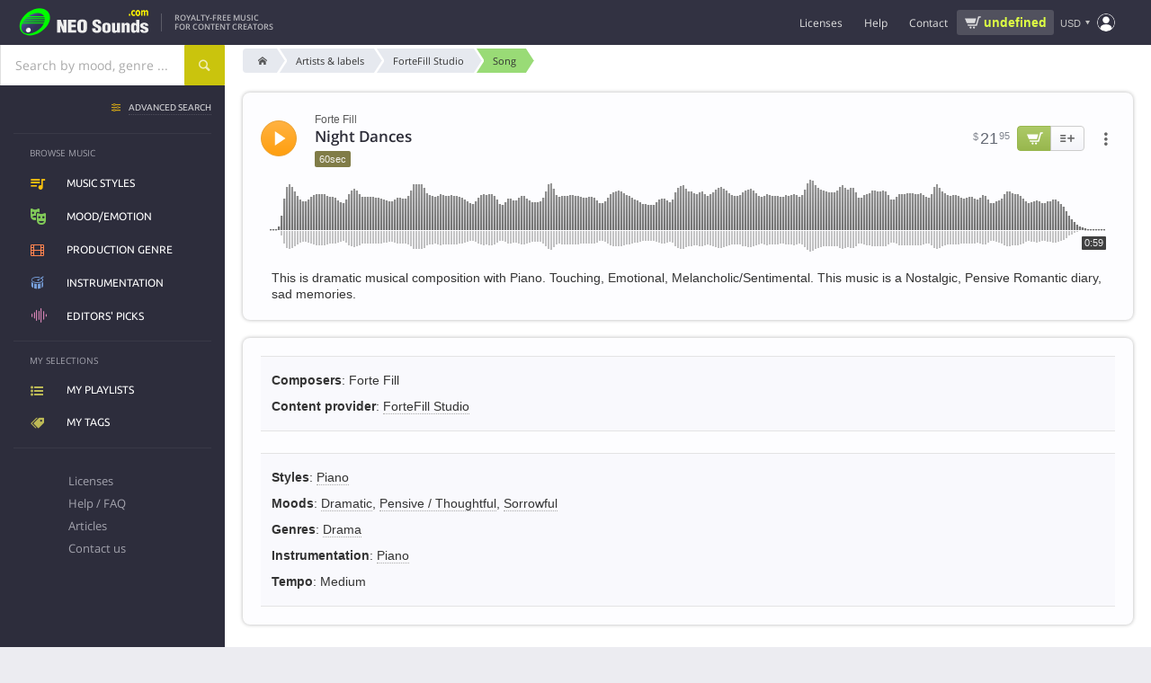

--- FILE ---
content_type: text/html; charset=UTF-8
request_url: https://www.neosounds.com/royalty-free-music/songs/3213/night-dances-fortefill-studio
body_size: 17516
content:
<!DOCTYPE html>
<html lang="en">

	<head>
		<title>Night Dances - Forte Fill | Royalty-Free Music | NeoSounds</title>
		<meta charset="utf-8">
		<meta name="description"        content="License the song Night Dances by Forte Fill for use in any media project. This is dramatic musical composition with Piano. Touching, Emotional, Melancholic/Sentimental. This music is a Nostalgic, Pensive Romantic diary, sad memories.">
		<meta name="keywords"           content="night dances, forte fill, fortefill studio, piano, drama, dramatic, pensive, thoughtful, sorrowful, royalty-free music">
		<meta name="revisit-after"      content="2 days">
		<meta name="viewport" 			content="width=device-width, initial-scale=1">
		<meta property="og:title" content="Night Dances - Forte Fill | Royalty-Free Music | NeoSounds">
		<meta property="og:type" content="music.song">
		<meta property="og:url" content="https://www.neosounds.com/royalty-free-music/songs/3213/night-dances-fortefill-studio">
		<meta property="og:description" content="License the song Night Dances by Forte Fill for use in any media project. This is dramatic musical composition with Piano. Touching, Emotional, Melancholic/Sentimental. This music is a Nostalgic, Pensive Romantic diary, sad memories.">
		<meta property="og:image" content="https://www.neosounds.com/royalty-free-music/song-card/3213.png"/>
		<meta name="twitter:card" content="summary_large_image">
		<meta name="twitter:site" content="@neosounds">
		<meta name="twitter:title" content="Night Dances - Forte Fill | Royalty-Free Music | NeoSounds">
		<meta name="twitter:description" content="License the song Night Dances by Forte Fill for use in any media project. This is dramatic musical composition with Piano. Touching, Emotional, Melancholic/Sentimental. This music is a Nostalgic, Pensive Romantic diary, sad memories.">
		<meta name="twitter:image" content="https://www.neosounds.com/royalty-free-music/song-card/3213.png">
        <link rel="alternate" hreflang="x-default" href="https://www.neosounds.com/royalty-free-music/songs/3213/night-dances-fortefill-studio" /><link rel="alternate" hreflang="en" href="https://www.neosounds.com/royalty-free-music/songs/3213/night-dances-fortefill-studio" /><link rel="alternate" hreflang="ru" href="https://www.neosounds.com/ru/royalty-free-music/songs/3213/night-dances-fortefill-studio" /><link rel="alternate" hreflang="ja" href="https://www.neosounds.com/ja/royalty-free-music/songs/3213/night-dances-fortefill-studio" />		<link rel="canonical" href="https://www.neosounds.com/royalty-free-music/songs/3213/night-dances-fortefill-studio">

        <link rel="preload" href="https://static.neosounds.com/css/20251220.css" as="style">
        <style>
:root {
    --bgimg-fp-mediaprojects: url('https://img.neosounds.com/img/icons/mediaprojects-hq.png');
    --bgimg-fp-microphone-jpg: url('https://img.neosounds.com/img/fp/bg/microphone.jpg');
    --bgimg-fp-microphone-webp: url('https://img.neosounds.com/img/fp/bg/microphone.webp');
    --bgimg-fp-jazzman-jpg: url('https://img.neosounds.com/img/fp/bg/jazzman.jpg');
    --bgimg-fp-jazzman-webp: url('https://img.neosounds.com/img/fp/bg/jazzman.webp');
    --bgimg-fp-clients: url('https://img.neosounds.com/img/clients/sprites-bw.png');

    --bgimg-cookie-svg: url('https://img.neosounds.com/img/icons/cookie.svg');
    --bgimg-icon-success-400: url('https://img.neosounds.com/img/icons/icon-success-400x400.png');

    --bgimg-checkout-cards: url('https://img.neosounds.com/img/cards/cards-all.png');
    --bgimg-checkout-card-lock: url('https://img.neosounds.com/img/pics/credit-card-lock.png');
    --bgimg-checkout-powered-2co: url('https://img.neosounds.com/img/pics/credit-card-powered-by-2checkout.png');
    --bgimg-checkout-logo-authorizenet: url('https://img.neosounds.com/img/logos/logo-authorizenet-90x72.gif');
    --bgimg-checkout-logo-paypal: url('https://img.neosounds.com/img/pics/paypal-logo-1.png');
    --bgimg-checkout-card-security-codes: url('https://img.neosounds.com/img/cards-security-codes-400x340.jpg');

    --bgimg-player-buffering: url('https://img.neosounds.com/img/neoplayer/buffering.gif');
}
</style>        


<style>
    @font-face {
        font-family: 'Fontello';
        src: url('https://fonts.neosounds.com/fonts/icomoon32.eot');
        src: url('https://fonts.neosounds.com/fonts/icomoon32.eot?#iefix') format('eot'),
        url('https://fonts.neosounds.com/fonts/icomoon32.woff') format('woff'),
        url('https://fonts.neosounds.com/fonts/icomoon32.ttf') format('truetype'),
        url('https://fonts.neosounds.com/fonts/icomoon32.svg') format('svg');
        font-weight: normal;
        font-style: normal;
        font-display: swap;
    }
    @media screen and (-webkit-min-device-pixel-ratio: 0) {
        @font-face {
            font-family: 'Fontello';
            src: url('https://fonts.neosounds.com/fonts/icomoon32.svg') format('svg');
            font-display: swap;
        }
    }




                        
                            @font-face {
                    font-family: 'Open Sans';
                    font-style: normal;
                    font-weight: normal;
                    font-display: swap;
                                            src: local('Helvetica'),local('Arial'),local('sans-serif');
                                                        }

                                            @font-face {
                    font-family: 'Open Sans';
                    font-style: normal;
                    font-weight: bold;
                    font-display: swap;
                                            src: local('Helvetica Bold'),local('Arial Bold'),local('sans-serif');
                                                        }

                                            @font-face {
                    font-family: 'Open Sans';
                    font-style: normal;
                    font-weight: normal;
                    font-display: swap;
                                            src: url(https://fonts.neosounds.com/fonts/opensans/opensans-latin-400.woff2) format('woff2');
                                                                unicode-range: U+0000-00FF, U+0131, U+0152-0153, U+02BB-02BC, U+02C6, U+02DA, U+02DC, U+2000-206F, U+2074, U+20AC, U+2122, U+2191, U+2193, U+2212, U+2215, U+FEFF, U+FFFD;
                                    }

                                                                                @font-face {
                    font-family: 'Open Sans';
                    font-style: normal;
                    font-weight: bold;
                    font-display: swap;
                                            src: url(https://fonts.neosounds.com/fonts/opensans/opensans-latin-600.woff2) format('woff2');
                                                                unicode-range: U+0000-00FF, U+0131, U+0152-0153, U+02BB-02BC, U+02C6, U+02DA, U+02DC, U+2000-206F, U+2074, U+20AC, U+2122, U+2191, U+2193, U+2212, U+2215, U+FEFF, U+FFFD;
                                    }

                                                                                                
                            @font-face {
                    font-family: 'Ubuntu';
                    font-style: normal;
                    font-weight: normal;
                    font-display: swap;
                                            src: local('Helvetica'),local('Arial'),local('sans-serif');
                                                        }

                                            @font-face {
                    font-family: 'Ubuntu';
                    font-style: normal;
                    font-weight: bold;
                    font-display: swap;
                                            src: local('Helvetica Bold'),local('Arial Bold'),local('sans-serif');
                                                        }

                                            @font-face {
                    font-family: 'Ubuntu';
                    font-style: normal;
                    font-weight: normal;
                    font-display: swap;
                                            src: url(https://fonts.neosounds.com/fonts/ubuntu/ubuntu-latin-400.woff2) format('woff2');
                                                                unicode-range: U+0000-00FF, U+0131, U+0152-0153, U+02BB-02BC, U+02C6, U+02DA, U+02DC, U+2000-206F, U+2074, U+20AC, U+2122, U+2191, U+2193, U+2212, U+2215, U+FEFF, U+FFFD;
                                    }

                                                                                @font-face {
                    font-family: 'Ubuntu';
                    font-style: normal;
                    font-weight: bold;
                    font-display: swap;
                                            src: url(https://fonts.neosounds.com/fonts/ubuntu/ubuntu-latin-500.woff2) format('woff2');
                                                                unicode-range: U+0000-00FF, U+0131, U+0152-0153, U+02BB-02BC, U+02C6, U+02DA, U+02DC, U+2000-206F, U+2074, U+20AC, U+2122, U+2191, U+2193, U+2212, U+2215, U+FEFF, U+FFFD;
                                    }

                                                                            </style>



<link rel="preload" as="font" type="font/woff" crossorigin="anonymous" href="https://fonts.neosounds.com/fonts/icomoon32.woff">

            <link rel="preload" as="font" type="font/woff2"  crossorigin="anonymous" href="https://fonts.neosounds.com/fonts/opensans/opensans-latin-400.woff2">
            <link rel="preload" as="font" type="font/woff2"  crossorigin="anonymous" href="https://fonts.neosounds.com/fonts/opensans/opensans-latin-600.woff2">
            <link rel="preload" as="font" type="font/woff2"  crossorigin="anonymous" href="https://fonts.neosounds.com/fonts/ubuntu/ubuntu-latin-400.woff2">
            <link rel="preload" as="font" type="font/woff2"  crossorigin="anonymous" href="https://fonts.neosounds.com/fonts/ubuntu/ubuntu-latin-500.woff2">
            <link type="text/css" rel="stylesheet" href="https://static.neosounds.com/css/20251220.css">

		
		<script>
            // runJS
			function runJS(e){if(window.jsLoaded!==true){var t=3e4;var n=200;var r=0;var i=setInterval(function(){r=r+n;if(r>t)clearInterval(i);else if(window.jsLoaded===true){clearInterval(i);e()}},n)}else e()}
            // Metrics
            !function(t,s){var e=t.metrics={data:[],events:[],consent:{analytics:!1,marketing:!1},enable:function(t){this.consent[t]=!0,this.send({event:"enable",category:t}),setTimeout(function(){e.flush()},1e3)},disable:function(t){this.consent[t]=!1,this.send({event:"disable",category:t})},push:function(t){t.hasOwnProperty("event")&&"page_view"===t.event?this.data.unshift(t):this.data.push(t)},send:function(t){if(t.hasOwnProperty("event")&&this.events.hasOwnProperty(t.event))try{for(var e=0;e<this.events[t.event].length;e++)this.events[t.event][e](t)}catch(t){}},flush:function(t){for(var e=0;e<this.data.length;e++)this.send(this.data[e]);!0===(t=!1!==t)&&(this.data=[])},on:function(t,e){this.events.hasOwnProperty(t)||(this.events[t]=[]),this.events[t].push(e)},parse:{click:function(t){t.hasAttribute("data-metrics-event")&&e.send({event:t.getAttribute("data-metrics-event"),data:{}})}},load:function(t,e,n){var n=n||{},a=s.createElement("script");try{e&&(a.readyState?a.onreadystatechange=function(){"loaded"!=a.readyState&&"complete"!=a.readyState||(a.onreadystatechange=null,setTimeout(e,300))}:a.addEventListener("load",function(){setTimeout(e,300)}))}catch(t){}a.src=t,a.id=n.id||null,a.type="text/javascript",a.async=n.async||!1,!0===n.defer&&a.setAttribute("defer","defer"),s.getElementsByTagName("head")[0].appendChild(a)},pixel:function(t,e,n){var a=(n=n||{}).width||1,s=n.height||1,i=new Image(a,s);i.id=n.id||Date().valueOf().toString(36)+"-"+Math.random().toString(36).substr(2),i.style=n.style||"display:none",i.alt=n.alt||"";try{e&&(i.onload=e),i.src=t}catch(t){}}};s.addEventListener?s.addEventListener("click",function(t){t=t.target||t.srcElement;e.parse.click(t)}):s.attachEvent&&s.attachEvent("onclick",function(){var t=event.target||event.srcElement;e.parse.click(t)})}(window,document);
        </script>

        <link rel="icon" type="image/x-icon" href="https://img.neosounds.com/img/favicon.ico">

	</head>

	<body class="  webp" >

	<div class="body-content" v-scope>

		<header class="header">

			<div class="header-wrapper">

                <div class="header-left">
                    <button class="clear header-mobile-menu-button toggle noselect" data-toggle-target="mobile-menu" aria-label="Menu"></button>

                    <a href="/" class="header-logo" title="Logo">
                        <svg class="header-logo-svg" width="180" height="40" xmlns="http://www.w3.org/2000/svg" xmlns:xlink="http://www.w3.org/1999/xlink" viewBox="0 0 360 80"><defs><style>.a{fill:#00fc00;}.b{fill:url(#a);}.c{fill:#eee;}.d{fill:#fff700;}.e{fill:url(#b);}</style><linearGradient id="a" x1="35.95" y1="29.35" x2="66.32" y2="59.71" gradientUnits="userSpaceOnUse"><stop offset="0" stop-color="#50549d"/><stop offset="0.08" stop-color="#4b4e91"/><stop offset="0.31" stop-color="#3f4175"/><stop offset="0.54" stop-color="#373862"/><stop offset="0.77" stop-color="#323256"/><stop offset="1" stop-color="#303052"/></linearGradient><linearGradient id="b" x1="34.85" y1="56.4" x2="43.52" y2="65.07" gradientUnits="userSpaceOnUse"><stop offset="0" stop-color="gray"/><stop offset="0.01" stop-color="#878787"/><stop offset="0.08" stop-color="#a7a7a7"/><stop offset="0.15" stop-color="#c2c2c2"/><stop offset="0.23" stop-color="#d9d9d9"/><stop offset="0.32" stop-color="#eaeaea"/><stop offset="0.44" stop-color="#f6f6f6"/><stop offset="0.59" stop-color="#fdfdfd"/><stop offset="1" stop-color="#fff"/></linearGradient></defs><path class="a" d="M39.19,16.93c-44.78,33.38-13.41,75,30.08,49.26C118.77,33.08,84.7-13,39.19,16.93Z"/><path class="b" d="M78.67,26.75H39.72C54.29,16.89,72.26,15.54,78.67,26.75Zm.9,2H37c-.82.65-1.61,1.32-2.37,2H80.13A16.91,16.91,0,0,0,79.57,28.75Zm.74,8H29c-.51.66-1,1.33-1.46,2H80C80.11,38.08,80.23,37.41,80.31,36.75Zm-55.72,27c11.29,16.06,46.08-.52,53.34-19H24.18C21.08,51.75,21,58.7,24.59,63.72Zm54.86-23H26.27c-.41.66-.77,1.33-1.12,2H78.76C79,42.08,79.25,41.41,79.45,40.75Zm1-8H32.55c-.65.66-1.27,1.32-1.87,2H80.46A18.91,18.91,0,0,0,80.42,32.75Z"/><path class="c" d="M126.06,67.33l-6.85-17.85-.1.08.8,17.77h-8.35V35.45h9l6.8,17.81-.7-17.81h8.35V67.33Z"/><path class="c" d="M159.26,67.33H138.51V35.45h20.15v6.38H147.31v5.86h11v6.38h-11V61h11.95Z"/><path class="c" d="M186.06,44.16v13q0,5.61-2.55,8.16-2.81,2.76-9.3,2.76t-9.35-2.76q-2.66-2.55-2.65-8.16v-13a8.46,8.46,0,0,1,3.1-7c2.07-1.64,5-2.47,8.9-2.47s6.77.83,8.8,2.47A8.54,8.54,0,0,1,186.06,44.16Zm-8.8,13.6V44.67a7,7,0,0,0-.45-2.88,3.15,3.15,0,0,0-5.25,0,6.09,6.09,0,0,0-.55,2.88V57.76a6.92,6.92,0,0,0,.5,2.94,2.78,2.78,0,0,0,2.7,1.61,2.59,2.59,0,0,0,2.6-1.57A7.67,7.67,0,0,0,177.26,57.76Z"/><path class="c" d="M199.31,56.66h8.15V58.9a3.7,3.7,0,0,0,.78,2.48,3.37,3.37,0,0,0,2.72.93,2.67,2.67,0,0,0,2.2-.91,3.48,3.48,0,0,0,.75-2.28,3.69,3.69,0,0,0-1.55-3A27.41,27.41,0,0,0,209,54.24c-1.57-.77-2.8-1.42-3.7-2a14.59,14.59,0,0,1-3-2.25,8.69,8.69,0,0,1-1.85-2.76,9,9,0,0,1-.68-3.57A8.09,8.09,0,0,1,202.74,37c1.95-1.54,4.65-2.32,8.12-2.32q5.55,0,8.45,2.91A10.15,10.15,0,0,1,222,45h-8.1a9.19,9.19,0,0,0-.35-3A2.53,2.53,0,0,0,211,40.38c-2.05,0-3.08.68-3.08,2V43a2.69,2.69,0,0,0,.7,1.85,8.34,8.34,0,0,0,2,1.55l4.54,2.29a22.76,22.76,0,0,1,3.63,2.21,8.36,8.36,0,0,1,2.44,3,11,11,0,0,1,.8,4.57,8.74,8.74,0,0,1-2.89,7c-1.93,1.65-4.73,2.47-8.38,2.47q-5.7,0-8.73-2.41a6.84,6.84,0,0,1-2.7-5.59Z"/><path class="c" d="M224.61,60.67V51q0-4.37,2.9-6.36,2.55-1.79,7.5-1.78,10.4,0,10.4,8.14v9.68a6.3,6.3,0,0,1-2.9,5.68q-2.65,1.7-7.5,1.7a13.94,13.94,0,0,1-7.35-1.66A6.25,6.25,0,0,1,224.61,60.67Zm7.95-10.18v10.6A2.17,2.17,0,0,0,235,63.16a2.7,2.7,0,0,0,1.78-.49,2.26,2.26,0,0,0,.67-1.58V50.49a3.26,3.26,0,0,0-.55-2,2.21,2.21,0,0,0-1.9-.75,2.18,2.18,0,0,0-1.87.77A3.18,3.18,0,0,0,232.56,50.49Z"/><path class="c" d="M269,67.33h-7.4V64.39A6.66,6.66,0,0,1,259.31,67a5.76,5.76,0,0,1-3.4,1.09q-7.09,0-7.1-5V43.57h7.95v17a2.2,2.2,0,0,0,.45,1.46,1.88,1.88,0,0,0,1.5.52c1.53,0,2.3-.66,2.3-2v-17H269Z"/><path class="c" d="M273,43.53h7.4v3A6.26,6.26,0,0,1,282.61,44a5.93,5.93,0,0,1,3.4-1.1,9.28,9.28,0,0,1,5,1.31,4.12,4.12,0,0,1,2.07,3.66V67.33h-7.95v-17a2.07,2.07,0,0,0-.47-1.45,2.16,2.16,0,0,0-1.63-.51c-1.43,0-2.15.65-2.15,2v17h-8Z"/><path class="c" d="M317.21,67.33h-7.4V64.56a7.32,7.32,0,0,1-6.3,3.49c-2.63,0-4.52-1-5.65-2.89a11.48,11.48,0,0,1-1.3-5.94V51a9.78,9.78,0,0,1,1.4-5.47,6,6,0,0,1,5.4-2.67,7.16,7.16,0,0,1,5.8,2.85l.1-10.25h7.95Zm-12.7-14.75v6.16a7.83,7.83,0,0,0,.25,2.42,2,2,0,0,0,2.05,1.41,1.92,1.92,0,0,0,1.95-1.09,7.45,7.45,0,0,0,.5-3V52.83a7.12,7.12,0,0,0-.6-3.52,1.9,1.9,0,0,0-1.7-.94,2.06,2.06,0,0,0-2.15,1.53A9,9,0,0,0,304.51,52.58Z"/><path class="c" d="M339.66,50.58h-7.51a12.29,12.29,0,0,0-.4-2.25c-.34-.68-1.09-1-2.27-1a3.42,3.42,0,0,0-1.94.49,1.66,1.66,0,0,0-.73,1.5A2.07,2.07,0,0,0,327.92,51a13.1,13.1,0,0,0,1.36.68q6.5,2.51,7.36,3A6.74,6.74,0,0,1,337,66.27a13.83,13.83,0,0,1-7.5,1.78q-4.95,0-7.55-1.83a7.12,7.12,0,0,1-2.85-6.2h7.6a4.85,4.85,0,0,0,.5,2.42,2.53,2.53,0,0,0,2.35,1.15q2.85,0,2.85-2.25a2.06,2.06,0,0,0-1.06-1.82c-.37-.17-1.69-.68-4-1.53a18.94,18.94,0,0,1-6.24-3.35,6,6,0,0,1-2-4.46,6.22,6.22,0,0,1,3.12-5.59,13.5,13.5,0,0,1,7.28-1.74,12.49,12.49,0,0,1,7.29,1.87A6.72,6.72,0,0,1,339.66,50.58Z"/><path class="d" d="M294.61,25.75H291V21h3.61Z"/><path class="d" d="M303.1,26.12a7.37,7.37,0,0,1-2.59-.43,5.29,5.29,0,0,1-2-1.32,6,6,0,0,1-1.33-2.24,9.51,9.51,0,0,1-.47-3.18,9.83,9.83,0,0,1,.5-3.3,6.23,6.23,0,0,1,1.42-2.31,5.36,5.36,0,0,1,2-1.27,7.12,7.12,0,0,1,2.38-.4A6.73,6.73,0,0,1,305,12a8.61,8.61,0,0,1,1.74.8v3.74h-.49l-.48-.51a4.66,4.66,0,0,0-.7-.57,4.21,4.21,0,0,0-.87-.45,3.06,3.06,0,0,0-1.1-.18A2.43,2.43,0,0,0,301,15.92a5.39,5.39,0,0,0-.75,3,5,5,0,0,0,.77,3,2.55,2.55,0,0,0,2.17,1,3.36,3.36,0,0,0,1.18-.19,3.21,3.21,0,0,0,.87-.44,4.91,4.91,0,0,0,.58-.51c.17-.18.32-.36.46-.53h.49v3.75a8.22,8.22,0,0,1-1.71.77A6.42,6.42,0,0,1,303.1,26.12Z"/><path class="d" d="M319.6,18.91A8.26,8.26,0,0,1,318,24.23a5.88,5.88,0,0,1-8.75,0,8.26,8.26,0,0,1-1.56-5.32,8.32,8.32,0,0,1,1.57-5.35,5.89,5.89,0,0,1,8.75,0A8.38,8.38,0,0,1,319.6,18.91Zm-4.28,3.33a3.75,3.75,0,0,0,.51-1.27,9.74,9.74,0,0,0,.17-2,9.66,9.66,0,0,0-.18-2,3.77,3.77,0,0,0-.48-1.3,1.73,1.73,0,0,0-.74-.71,2.12,2.12,0,0,0-.94-.21,2.28,2.28,0,0,0-.89.17,1.91,1.91,0,0,0-.75.69,3.79,3.79,0,0,0-.5,1.3,9.43,9.43,0,0,0-.19,2.09,11,11,0,0,0,.16,1.95A3.68,3.68,0,0,0,312,22.2a1.94,1.94,0,0,0,.73.7,2.24,2.24,0,0,0,1,.22,2.19,2.19,0,0,0,.91-.2A1.79,1.79,0,0,0,315.32,22.24Z"/><path class="d" d="M332.11,16v9.71h-3.48V18.91c0-.67,0-1.24,0-1.71a4,4,0,0,0-.21-1.14,1.22,1.22,0,0,0-.53-.64,2,2,0,0,0-1-.2,2.09,2.09,0,0,0-1,.26A7.24,7.24,0,0,0,325,16v9.71h-3.48V12.05H325v1.51a9.53,9.53,0,0,1,1.72-1.39,3.33,3.33,0,0,1,1.81-.5,3.13,3.13,0,0,1,1.89.6,4,4,0,0,1,1.28,1.78,11.09,11.09,0,0,1,2-1.75,3.53,3.53,0,0,1,1.92-.63A3,3,0,0,1,338.31,13a6.79,6.79,0,0,1,.91,3.83v8.92h-3.48V18.91c0-.68,0-1.25,0-1.71a3.41,3.41,0,0,0-.21-1.14,1.12,1.12,0,0,0-.52-.64,2.08,2.08,0,0,0-1-.2,2,2,0,0,0-.85.19A5.55,5.55,0,0,0,332.11,16Z"/><path class="e" d="M45.44,60.74c0,7.17-11.66,8.73-12.51,0C33,53.57,44.59,52,45.44,60.74Z"/></svg>
                    </a>

                    <div class="header-slogan">
                                                    Royalty-Free Music<br>for content creators                                            </div>
                </div>

                <div class="header-right">

                    <ul class="header-menu header-menu-horizontal">
                        <li class="expandable">
                            <div class="header-menu-link" data-href="/licenses" >Licenses</div>
                            <ul>
                                <li><a class="header-menu-link icn icn-playlist" href="/licenses">Compare licenses</a></li>
                                <li><a class="header-menu-link icn icn-document" href="/licenses/standard">License agreements</a></li>
                            </ul>
                        </li>
                        <li>
                            <div class="header-menu-link" data-href="/faq" data-target="dialog">Help</div>
                        </li>
                        <li>
                            <div class="header-menu-link" data-href="/contacts"  data-target="dialog">Contact</div>
                        </li>
                    </ul>

                    <div
    v-scope
    v-show="vue.user.authenticated && vue.plans.has_active"
    v-cloak
    class="wg-plan-switcher noselect wg-plan-switcher--header"
>


    <div
         class="wg-plan-switcher__left"
         data-href="/?mod=settings&modfile=subscription"
         data-target="dialog"
    >
        <div class="wg-plan-switcher__arrow"></div>

        <div class="wg-plan-switcher__column">
            <div v-if="true || vue.plans.current.id" class="wg-plan-switcher__caption">
                Current plan            </div>

            <div class="wg-plan-switcher__name">
                <span v-if="vue.plans.current.id" v-text="vue.plans.current.name"></span>
                <span v-else v-text="'Pay as you go'"></span>
            </div>
        </div>
    </div>

    <div
        class="wg-plan-switcher__right"
        v-if="vue.plans.current.id"
    >
        <div class="wg-plan-switcher__column">
            <div class="wg-plan-switcher__caption">
                Credits            </div>
            <div class="wg-plan-switcher__credits">
                <span v-if="vue.plans.current.credits === 0 || vue.plans.current.credits > 0" v-text="vue.plans.current.credits"></span>
                <span v-else v-text="'∞'" style="font-size: 120%; font-weight: normal; line-height: 1"></span>
            </div>
        </div>
    </div>

    <div
        v-else
        class="wg-plan-switcher__right wg-plan-switcher__cart"
        data-href="/cart"
        data-target="dialog"
    >
        <div v-if="false" class="wg-plan-switcher__amount icn icn-cart-2" v-html="vue.format.price(vue.cart.amount)"></div>
        <div v-else class="wg-plan-switcher__cart-icon">
            <svg xmlns="https://www.w3.org/2000/svg" viewBox="0 0 32 32"><path d="M29.4 8.85A2.48 2.48 0 0 0 27.53 8H14a1 1 0 0 0 0 2h13.53a.47.47 0 0 1 .36.16.48.48 0 0 1 .11.36l-1.45 10a1.71 1.71 0 0 1-1.7 1.48H14.23a1.72 1.72 0 0 1-1.68-1.33L10 8.79l-.5-1.92A3.79 3.79 0 0 0 5.82 4H3a1 1 0 0 0 0 2h2.82a1.8 1.8 0 0 1 1.74 1.36L8 9.21l2.6 11.88A3.72 3.72 0 0 0 14.23 24h10.62a3.74 3.74 0 0 0 3.68-3.16l1.45-10a2.45 2.45 0 0 0-.58-1.99zM16 25h-2a1 1 0 0 0 0 2h2a1 1 0 0 0 0-2zM25 25h-2a1 1 0 0 0 0 2h2a1 1 0 0 0 0-2z"/></svg>
            <span class="wg-plan-switcher__badge" v-if="vue.cart.num_items > 0">{{ vue.cart.num_items }}</span>
        </div>
    </div>

</div>
                    <div class="header-cart-widget" v-if="!vue.plans.has_active">
                                                <a href="/cart" data-target="dialog" class="header-cart-widget__link">
                            <div class="header-cart-widget__price" v-html="vue.format.price(vue.cart.amount)">
                                <div class="ns-spinner ns-spinner--header ns-spinner--s"><span></span><span></span><span></span></div>                            </div>
                                                    </a>
                    </div>

                    <div class="header-currency">
                        <div class="currency-selector" data-href="/settings/currency" data-target="dialog" data-tip-options="left"><span class="currency-selector__currency">USD</span></div>
                    </div>

                    
                    <div class="header-account">
                        <div class="popup-menu popup-menu--header popup-menu--account" :class="{authenticated: vue.user.authenticated}" data-position="bottom-end" data-arrow>
                            <i class="icn"></i>
                            <ul class="popup-menu__content">
                                <li class="popup-menu__auth" v-if="!vue.user.authenticated" v-cloak>
                                    <div>
                                        <a class="button" href="/signup" data-target="dialog">Create account</a>
                                        <a class="button button--yellow" href="/login" data-target="dialog">Sign in</a>
                                    </div>
                                </li>
                                <li v-if="vue.user.authenticated" v-cloak class="popup-menu__plans nohover">
                                    <div
    v-scope
    v-show="vue.user.authenticated && vue.plans.has_active"
    v-cloak
    class="wg-plan-switcher noselect wg-plan-switcher--user-menu"
>


    <div
         class="wg-plan-switcher__left"
         data-href="/?mod=settings&modfile=subscription"
         data-target="dialog"
    >
        <div class="wg-plan-switcher__arrow"></div>

        <div class="wg-plan-switcher__column">
            <div v-if="true || vue.plans.current.id" class="wg-plan-switcher__caption">
                Current plan            </div>

            <div class="wg-plan-switcher__name">
                <span v-if="vue.plans.current.id" v-text="vue.plans.current.name"></span>
                <span v-else v-text="'Pay as you go'"></span>
            </div>
        </div>
    </div>

    <div
        class="wg-plan-switcher__right"
        v-if="vue.plans.current.id"
    >
        <div class="wg-plan-switcher__column">
            <div class="wg-plan-switcher__caption">
                Credits            </div>
            <div class="wg-plan-switcher__credits">
                <span v-if="vue.plans.current.credits === 0 || vue.plans.current.credits > 0" v-text="vue.plans.current.credits"></span>
                <span v-else v-text="'∞'" style="font-size: 120%; font-weight: normal; line-height: 1"></span>
            </div>
        </div>
    </div>

    <div
        v-else
        class="wg-plan-switcher__right wg-plan-switcher__cart"
        data-href="/cart"
        data-target="dialog"
    >
        <div v-if="false" class="wg-plan-switcher__amount icn icn-cart-2" v-html="vue.format.price(vue.cart.amount)"></div>
        <div v-else class="wg-plan-switcher__cart-icon">
            <svg xmlns="https://www.w3.org/2000/svg" viewBox="0 0 32 32"><path d="M29.4 8.85A2.48 2.48 0 0 0 27.53 8H14a1 1 0 0 0 0 2h13.53a.47.47 0 0 1 .36.16.48.48 0 0 1 .11.36l-1.45 10a1.71 1.71 0 0 1-1.7 1.48H14.23a1.72 1.72 0 0 1-1.68-1.33L10 8.79l-.5-1.92A3.79 3.79 0 0 0 5.82 4H3a1 1 0 0 0 0 2h2.82a1.8 1.8 0 0 1 1.74 1.36L8 9.21l2.6 11.88A3.72 3.72 0 0 0 14.23 24h10.62a3.74 3.74 0 0 0 3.68-3.16l1.45-10a2.45 2.45 0 0 0-.58-1.99zM16 25h-2a1 1 0 0 0 0 2h2a1 1 0 0 0 0-2zM25 25h-2a1 1 0 0 0 0 2h2a1 1 0 0 0 0-2z"/></svg>
            <span class="wg-plan-switcher__badge" v-if="vue.cart.num_items > 0">{{ vue.cart.num_items }}</span>
        </div>
    </div>

</div>                                </li>
                                <li v-if="vue.user.authenticated" v-cloak data-href="/playlists">
                                    <i class="icn icn-playlist"></i>My playlists                                </li>
                                <li v-if="vue.user.authenticated" v-cloak data-href="/tags">
                                    <i class="icn icn-tag"></i>My tags                                </li>
                                <li v-if="vue.user.authenticated" class="popup-menu__separator" v-cloak></li>
                                <li v-if="vue.user.authenticated && vue.plans.has_active" v-cloak data-href="/account/plans">
                                    <i class="icn icn-subscription"></i>My subscriptions                                </li>
                                <li v-if="vue.user.authenticated" v-cloak data-href="/account/orders">
                                    <i class="icn icn-wallet"></i>Purchase history                                </li>
                                <li v-if="vue.user.authenticated" v-cloak data-href="/account/downloads">
                                    <i class="icn icn-download"></i>My files and licenses                                </li>
                                <li v-if="vue.user.authenticated" v-cloak data-href="/account/profile">
                                    <i class="icn icn-user"></i>My profile                                </li>
                                <li v-if="vue.user.authenticated" class="popup-menu__separator" v-cloak></li>
                                <li v-if="vue.user.authenticated" v-cloak data-href="/logout">
                                    <i class="icn icn-logout"></i>Sign out                                </li>
                            </ul>
                        </div>
                    </div>

                    <form action="/search" method="get" data-history="true" class="header-search-box">
                        <input name="query" type="search" class="input" placeholder="Search..." autocomplete="off">
                        <button type="submit">Search</button>
                    </form>
                    <div class="header-search-button" data-toggle-target="header-search-box"></div>

                </div>

			</div>

		</header>

		<div class="searchpanel">
			<div class="searchpanel__wrapper">

				<div class="searchpanel__searchbox">
					<div class="searchbox ">
    <div class="suggester">
        <div class="suggester__overlay ns-modal-overlay"></div>
        <div class="suggester__content">
            <!--<<h4>SUGGESTIONS:</h4>-->
            <div class="suggester__column">
                <div class="suggester__block suggester__block-songs">
                    <h5>Song</h5>
                </div>
            </div>
            <div class="suggester__column">
                <div class="suggester__block suggester__block-styles">
                    <h5>Music styles</h5>
                </div>
                <div class="suggester__block suggester__block-genres">
                    <h5>Production genre</h5>
                </div>
                <div class="suggester__block suggester__block-moods">
                    <h5>Mood/Emotion</h5>
                </div>
                <div class="suggester__block suggester__block-instruments">
                    <h5>Instrumentation</h5>
                </div>
            </div>
            <div class="suggester__column">
                <div class="suggester__block suggester__block-providers">
                    <h5>Artist / label</h5>
                </div>
                <div class="suggester__block suggester__block-composers visible">
                    <h5>Composer</h5>
                </div>
            </div>
            <div class="suggester__footer"><a href="/search">see all results</a><!--for <span></span>--></div>
        </div>
    </div>

    <form action="/search" method="get" data-history="true">
        <input name="query" type="text" class="input" placeholder="Search by mood, genre ..." autocomplete="off" spellcheck="false">
        <button type="submit" class="button" aria-label="Search"></button>
        <div class="suggester__spinner"><span></span><span></span><span></span></div>
    </form>

    <div class="suggester__searchpad" data-href="/search/">
        see all results for <span></span>    </div>
</div>				</div>

				<div class="searchpanel__advanced">
					<a href="/advanced-search"><span>Advanced search</span></a>
				</div>

				<ul class="categories">
					<li class="categories__styles"><a href="/royalty-free-music/styles">Music styles</a></li>
					<li class="categories__moods"><a href="/royalty-free-music/moods">Mood/Emotion</a></li>
					<li class="categories__genres"><a href="/royalty-free-music/genres">Production genre</a></li>
					<!-- <li class="categories__editorspicks"><a href="editors-picks">Editors' picks</a></li> -->

                    				</ul>

			</div>

			<div class="searchpanel__overlay ns-modal-overlay"></div>
		</div>


		<ul class="mobile-menu outclickhide">
			<li class="separator">Music library</li>
			<li><a href="/royalty-free-music/styles" class="mobile-menu-link icn icn-styles">Music styles</a></li>
			<li><a href="/royalty-free-music/moods" class="mobile-menu-link icn icn-moods">Mood/Emotion</a></li>
			<li><a href="/royalty-free-music/genres" class="mobile-menu-link icn icn-genres">Production genre</a></li>
			<li><a href="/royalty-free-music/instruments" class="mobile-menu-link icn icn-drum">Instrumentation</a></li>
			<li><a href="/editors-picks" class="mobile-menu-link icn icn-wave">Editors' picks</a></li>
            <li><a href="/advanced-search" class="mobile-menu-link icn icn-filter">Advanced search</a></li>

            <li class="separator">My account</li>
			<li>
                <a href="/cart" class="mobile-menu-link icn icn-cart-2">Cart</a>
                <div class="mobile-menu__cart" v-html="vue.format.price(vue.cart.amount)"></div>
            </li>
			<li><div data-href="/playlists" class="mobile-menu-link icn icn-playlist">My playlists</div></li>
			<li><div data-href="/tags" class="mobile-menu-link icn icn-tag">My tags</div></li>
            <li><div data-href="/account/downloads" class="mobile-menu-link icn icn-download">My files and licenses</div></li>
			<li><div data-href="/account/orders" class="mobile-menu-link icn icn-wallet">Purchase history</div></li>
			<li><div data-href="/account/profile" class="mobile-menu-link icn icn-user">Profile</div></li>
			<li v-if="vue.user.authenticated"><div data-href="/logout" class="mobile-menu-link icn icn-logout">Logout</div></li>

            <li class="separator">Info</li>
			<li><a href="/licenses" class="mobile-menu-link icn icn-certificate">Licenses</a></li>
			<li><a href="/articles" class="mobile-menu-link icn icn-document">Articles</a></li>
			<li><a href="/faq" class="mobile-menu-link icn icn-info">Help / FAQ</a></li>
			<li><a href="/legal/privacy" class="mobile-menu-link icn icn-info">Privacy policy</a></li>
			<li><a href="/contacts" class="mobile-menu-link icn icn-contacts">Contact us</a></li>


            <li class="nohover">
                <div class="mobile-menu__selectors">
                                        <div class="mobile-menu__selector">
                        <div class="selector__title">Currency:</div>
                        <div class="selector__content" data-href="/settings/currency" data-target="dialog">USD</div>
                    </div>
                </div>
            </li>
		</ul>







		<div class="middle">


			<div class="sidebar dark">
                    <div class="sidebar__searchbox">
                        <div class="searchbox ">
    <div class="suggester">
        <div class="suggester__overlay ns-modal-overlay"></div>
        <div class="suggester__content">
            <!--<<h4>SUGGESTIONS:</h4>-->
            <div class="suggester__column">
                <div class="suggester__block suggester__block-songs">
                    <h5>Song</h5>
                </div>
            </div>
            <div class="suggester__column">
                <div class="suggester__block suggester__block-styles">
                    <h5>Music styles</h5>
                </div>
                <div class="suggester__block suggester__block-genres">
                    <h5>Production genre</h5>
                </div>
                <div class="suggester__block suggester__block-moods">
                    <h5>Mood/Emotion</h5>
                </div>
                <div class="suggester__block suggester__block-instruments">
                    <h5>Instrumentation</h5>
                </div>
            </div>
            <div class="suggester__column">
                <div class="suggester__block suggester__block-providers">
                    <h5>Artist / label</h5>
                </div>
                <div class="suggester__block suggester__block-composers visible">
                    <h5>Composer</h5>
                </div>
            </div>
            <div class="suggester__footer"><a href="/search">see all results</a><!--for <span></span>--></div>
        </div>
    </div>

    <form action="/search" method="get" data-history="true">
        <input name="query" type="text" class="input" placeholder="Search by mood, genre ..." autocomplete="off" spellcheck="false">
        <button type="submit" class="button" aria-label="Search"></button>
        <div class="suggester__spinner"><span></span><span></span><span></span></div>
    </form>

    <div class="suggester__searchpad" data-href="/search/">
        see all results for <span></span>    </div>
</div>                    </div>

                    <div class="sidebar__menu__wrapper">

                        <div class="sidebar__advancedsearch">
                            <a href="/advanced-search">Advanced search</a>
                        </div>

                        <h4>Browse music</h4>
                        <ul class="sidebar__menu">
                            <li><a href="/royalty-free-music/styles" class="menu-link menu-styles"><span>Music styles</span></a></li>
                            <li><a href="/royalty-free-music/moods" class="menu-link menu-moods"><span>Mood/Emotion</span></a></li>
                            <li><a href="/royalty-free-music/genres" class="menu-link menu-genres"><span>Production genre</span></a></li>
                            <li><a href="/royalty-free-music/instruments" class="menu-link menu-instrumentation"><span>Instrumentation</span></a></li>
                            <li><a href="/editors-picks" class="menu-link menu-editorspicks"><span>Editors' picks</span></a></li>
                        </ul>
                        <h4>My selections</h4>
                        <ul class="sidebar__menu">
                            <li><div data-href="/playlists" class="menu-link menu-playlist">My playlists</div></li>
                            <li><div data-href="/tags" class="menu-link menu-tags">My tags</div></li>
                        </ul>
                        <ul class="sidebar__menu sidebar__menu__simple">
                            <li><a href="/licenses" class="menu-link">Licenses</a></li>
                            <li><a href="/faq" class="menu-link">Help / FAQ</a></li>
                            <li><a href="/articles" class="menu-link">Articles</a></li>
                            <li><a href="/contacts" class="menu-link" data-target="dialog">Contact us</a></li>
                        </ul>

                    </div>

                    <div class="sidebar__themes">
                        <div class="theme__item dark" data-tip="Dark sidebar"></div>
                        <div class="theme__item light" data-tip="Light sidebar"></div>
                    </div>
			</div>


			<div class="content-wripper">

				<div id="content" class="content" >
                    <div class="breadcrumbs">

    <ul itemscope itemtype="https://schema.org/BreadcrumbList">

        <li itemprop="itemListElement" itemscope itemtype="https://schema.org/ListItem">
            <a class="breadcrumbs-link" href="/" itemprop="item" aria-label="Home">
                <span itemprop="name" content="Home"></span>
            </a>
            <meta itemprop="position" content="1" />
        </li>

        
        
            
                <li itemprop="itemListElement" itemscope itemtype="https://schema.org/ListItem">
                    <a class="breadcrumbs-link" href="/royalty-free-music/artists" itemprop="item">
                        <span itemprop="name">Artists &amp; labels</span>
                    </a>
                    <meta itemprop="position" content="2" />
                </li>

            
        
            
                <li itemprop="itemListElement" itemscope itemtype="https://schema.org/ListItem">
                    <a class="breadcrumbs-link" href="/royalty-free-music/artists/fortefillstudio" itemprop="item">
                        <span itemprop="name">ForteFill Studio</span>
                    </a>
                    <meta itemprop="position" content="3" />
                </li>

            
        
            
                                    <li>
                    <span class="breadcrumbs-link breadcrumbs-link-pointer" data-href="/royalty-free-music/songs/3213/night-dances-fortefill-studio">
                        <span>Song</span>
                    </span>
                    </li>
                
            
        
    </ul>
</div>                                                            
    	
	<div itemscope itemtype="https://schema.org/MusicRecording" class="song-details" data-song-id="3213">

		<div itemscope itemprop="provider" itemtype="https://schema.org/Organization">
			<meta itemprop="name" content="NeoSounds.com" />
		</div>
		<meta itemprop="license" content="https://www.neosounds.com/licenses" />
		<meta itemprop="datePublished" content="2008-04-23" />
		<meta itemprop="dateModified" content="2015-04-26" />
		<meta itemprop="url" content="https://www.neosounds.com/royalty-free-music/songs/3213/night-dances-fortefill-studio" />



		<div class="playcontrol playcontrol-11874 sound content-box" data-track-id="11874" data-track-name="Night Dances" data-track-mixname="60sec " data-track-price="&lt;div class=&quot;wg-price-wrapper wg-price-song &quot;&gt;
        &lt;span class=&quot;wg-price&quot;&gt;&lt;span class=&quot;wg-price-symbol&quot;&gt;$&lt;/span&gt;&lt;span class=&quot;wg-price-whole&quot;&gt;21&lt;/span&gt;&lt;span class=&quot;wg-price-fraction&quot;&gt;95&lt;/span&gt;&lt;/span&gt;
    &lt;/div&gt;" data-track-artist="Forte Fill" data-track-stats="details">
			
			<div class="sound__header">
				<div class="sound__controls">
					<div class="playcontrol__playpause sound__playbutton"></div>
				</div>
				<div class="sound__headline">
					<div class="playcontrol__artist sound__artist">
                        Forte Fill                                            </div>
				    <h1 class="playcontrol__title sound__title" itemprop="name">Night Dances</h1>
				    <div class="sound__mixname playcontrol__mixname">60sec </div>
				</div>

                                    <div class="sound__price-wrapper nomixname">
                        <div class="price playcontrol__price">
                            <div class="wg-price-wrapper wg-price-song ">
        <span class="wg-price"><span class="wg-price-symbol">$</span><span class="wg-price-whole">21</span><span class="wg-price-fraction">95</span></span>
    </div>                        </div>
                    </div>
                
                <div class="sound__buttons">
                    <span itemprop="offers" itemscope itemtype="https://schema.org/Offer">
                        <meta itemprop="priceCurrency" content="USD" />
                        <meta itemprop="price" content="21.95" />
                    </span>

                    <div class="inline-group">

                        <div class="i-buttons">
                                                            <button class="i-button-cart" data-tip="Add to cart"></button>
                                                        <button class="i-button-playlist" data-tip="Add to playlist"></button>
                        </div>

                        <div class="popup-menu" data-position="left-start">
                            <i class="icn icn-more"></i>
                            <ul class="popup-menu__content">
                                                                    <li class="action-addtocart popup-menu-item__cart">
                                        <i class="icn icn-cart"></i>Add to cart                                    </li>
                                                                <li class="action-addtoplaylist popup-menu-item__playlist">
                                    <i class="icn icn-playlist"></i>Add to playlist                                </li>
                                                                    <li class="action-download">
                                        <i class="icn icn-download"></i>Download demo                                    </li>
                                                                <li class="action-similar">
                                    <i class="icn icn-similar"></i>Show similar                                </li>
                                <li v-scope="Copier({text: 'https://www.neosounds.com/royalty-free-music/songs/3213'})"
                                    @click="copy"
                                    class="event-prevent"
                                >
                                    <i class="icn icn-link" :class="state ? ['icn-check', 'icn-color--green'] : ''"></i>
                                    {{ state ? 'Copied' : 'Copy link' }}
                                </li>
                            </ul>
                        </div>
                    </div>



                    
                </div>

                
			</div>

			<div class="playcontrol__progressbar sound__progressbar">
				<div class="playcontrol__waveform sound__waveform"></div>
				<div class="playcontrol__duration sound__duration">0:59</div>
				<div class="playcontrol__timepassed sound__timepassed">0:00</div>
			</div>

            				<div class="sound__description" itemprop="description">
					This is dramatic musical composition with Piano. Touching, Emotional, Melancholic/Sentimental. This music is a Nostalgic, Pensive Romantic diary, sad memories.				</div>
            
							
		</div>
	
	
		<div class="song-information content-box">			
			<!-- <h2>Authors</h2> -->
			<div class="text-block">

				<div class="text-block-item">
					<h3>Composers</h3>:
                                                                                                						<span itemscope itemtype="https://schema.org/Person" itemprop="author"><span itemprop="name">Forte Fill</span></span>                    				</div>


                

                
        <div class="text-block-item">
          <h3>Content provider</h3>:
          <a href="/royalty-free-music/artists/fortefillstudio">ForteFill Studio</a>
        </div>

			</div>
			
			
			
			
			<!-- <h2>Classification</h2> -->
			<div class="text-block">
			
				<div class="text-block-item">
					<h3>Styles</h3>:
                                                                                                						<a href="/royalty-free-music/styles/piano-music"><span itemprop="genre">Piano</span></a>                    				</div>
				
				<div class="text-block-item">
					<h3>Moods</h3>:
                                                                                                                                                                                                        						<a href="/royalty-free-music/moods/dramatic">Dramatic</a>, <a href="/royalty-free-music/moods/pensive-thoughtful">Pensive / Thoughtful</a>, <a href="/royalty-free-music/moods/sorrowful">Sorrowful</a>                    				</div>
				
				<div class="text-block-item">
					<h3>Genres</h3>:
                                                                                                						<a href="/royalty-free-music/genres/drama"><span itemprop="genre">Drama</span></a>                    				</div>
				
				<div class="text-block-item">
					<h3>Instrumentation</h3>:
                                                                                                						<a href="/royalty-free-music/instruments/piano">Piano</a>                    				</div>
				
				<div class="text-block-item">
					<h3>Tempo</h3>:
					Medium				</div>
			</div>


            
			
			<!--
			<h2>Tags</h2>
			<div class="text-block" data-song-id="">
					
				<div class="song-tags-wraper">
					<ul class="song-tags">
											</ul>
					<button class="song-tags-edit-button light-button" data-tip="Edit tags"></button>
					<div class="song-tags-form">
						<input type="text" class="song-tags-input">
						<div class="song-tags-form-info" data-info="(comma separated)"></div>
					</div>
				</div>
			
			</div>	
			-->
	
		</div>
		
		
	</div>


            <div class="song-information-similar-header">
            <i></i><h2 id="similar-songs">More songs like this one</h2>
        </div>


        <div class="playlist-container">
        <table class="grid grid--light playlist playlist--silver ns-playlist song-information-similar-list content-box">

            
            <tbody>

                            <tr
                    class="playlist-row playcontrol playcontrol-91813 playcontrol__playpause ns-playlist-item"
                    data-track-id="91813"
                    data-track-name="Emotional Piano And Cello"
                    data-track-mixname="Full Version "
                    data-track-artist="Josh Kramer"
                    data-track-stats="similar"
                >
                    <td class="playlist-column playlist-column__playbutton min-width center">
                        <div class="playlist-item__playbutton playlist-item__playbutton--rounded"></div>
                    </td>

                    <td class="playlist-column playlist-column__title">
                        <span class="playlist-item__title" itemprop="name">
                            Emotional Piano And Cello                                                        </span>
                                                    <span class="playlist-item__artist playlist-item__subline" itemprop="byArtist">
                                Josh Kramer                            </span>
                                                <span class="playlist-item__mixinfo playlist-item__subline" itemprop="duration" content="PT202S">
                            <span class="playlist-item__duration subline-item">3:22</span>
                                                    </span>
                    </td>

                    <td class="playlist-column playlist-column__progressbar">
                        <div class="playcontrol__progressbar sound__progressbar">
                            <div class="playcontrol__waveform sound__waveform"></div>
                        </div>
                    </td>

                    <td class="playlist-column playlist-column__duration min-width right" itemprop="duration" content="PT202S">
                        <span class="playlist-item__duration">3:22</span>
                    </td>

                    <td class="playlist-column playlist-column__tempo min-width left">
                        Medium                    </td>

                                            <td class="playlist-column playlist-column__price min-width left">
                            <div class="wg-price-wrapper wg-price-simple ">
        <span class="wg-price"><span class="wg-price-symbol">$</span> 34.95</span>
    </div>                        </td>
                    
                    <td class="playlist-column playlist-column__menu min-width center">
                                                    <span class="playlist-item__price">
                                <div class="wg-price-wrapper wg-price-simple ">
        <span class="wg-price"><span class="wg-price-symbol">$</span> 34.95</span>
    </div>                            </span>
                        
                        <div class="inline-group">

                            <div class="i-buttons">
                                                                    <button class="i-button-cart" data-tip="Add to cart"></button>
                                                                <button class="i-button-playlist" data-tip="Add to playlist"></button>
                            </div>

                            <div class="popup-menu" data-position="left-start">
                                <i class="icn icn-more"></i>
                                <ul class="popup-menu__content">
                                                                            <li class="action-addtocart popup-menu-item__cart">
                                            <i class="icn icn-cart"></i>Add to cart                                        </li>
                                                                        <li class="action-addtoplaylist popup-menu-item__playlist">
                                        <i class="icn icn-playlist"></i>Add to playlist                                    </li>
                                                                            <li class="action-download">
                                            <i class="icn icn-download"></i>Download demo                                        </li>
                                                                        <li class="popup-menu__separator"></li>
                                    <li class="action-songinfo">
                                        <i class="icn icn-info"></i>Track info                                    </li>
                                    <li v-scope="Copier({text: 'https://www.neosounds.com/royalty-free-music/songs/18405'})"
                                        @click="copy"
                                        class="event-prevent"
                                    >
                                        <i class="icn icn-link" :class="state ? ['icn-check', 'icn-color--green'] : ''"></i>
                                        {{ state ? 'Copied' : 'Copy link' }}
                                    </li>
                                </ul>
                            </div>
                        </div>


                        
                    </td>
                </tr>
                            <tr
                    class="playlist-row playcontrol playcontrol-77198 playcontrol__playpause ns-playlist-item"
                    data-track-id="77198"
                    data-track-name="Melancholy Cinematic Background"
                    data-track-mixname="Full Version "
                    data-track-artist="Josh Kramer"
                    data-track-stats="similar"
                >
                    <td class="playlist-column playlist-column__playbutton min-width center">
                        <div class="playlist-item__playbutton playlist-item__playbutton--rounded"></div>
                    </td>

                    <td class="playlist-column playlist-column__title">
                        <span class="playlist-item__title" itemprop="name">
                            Melancholy Cinematic Background                                                        </span>
                                                    <span class="playlist-item__artist playlist-item__subline" itemprop="byArtist">
                                Josh Kramer                            </span>
                                                <span class="playlist-item__mixinfo playlist-item__subline" itemprop="duration" content="PT152S">
                            <span class="playlist-item__duration subline-item">2:32</span>
                                                    </span>
                    </td>

                    <td class="playlist-column playlist-column__progressbar">
                        <div class="playcontrol__progressbar sound__progressbar">
                            <div class="playcontrol__waveform sound__waveform"></div>
                        </div>
                    </td>

                    <td class="playlist-column playlist-column__duration min-width right" itemprop="duration" content="PT152S">
                        <span class="playlist-item__duration">2:32</span>
                    </td>

                    <td class="playlist-column playlist-column__tempo min-width left">
                        Medium                    </td>

                                            <td class="playlist-column playlist-column__price min-width left">
                            <div class="wg-price-wrapper wg-price-simple ">
        <span class="wg-price"><span class="wg-price-symbol">$</span> 34.95</span>
    </div>                        </td>
                    
                    <td class="playlist-column playlist-column__menu min-width center">
                                                    <span class="playlist-item__price">
                                <div class="wg-price-wrapper wg-price-simple ">
        <span class="wg-price"><span class="wg-price-symbol">$</span> 34.95</span>
    </div>                            </span>
                        
                        <div class="inline-group">

                            <div class="i-buttons">
                                                                    <button class="i-button-cart" data-tip="Add to cart"></button>
                                                                <button class="i-button-playlist" data-tip="Add to playlist"></button>
                            </div>

                            <div class="popup-menu" data-position="left-start">
                                <i class="icn icn-more"></i>
                                <ul class="popup-menu__content">
                                                                            <li class="action-addtocart popup-menu-item__cart">
                                            <i class="icn icn-cart"></i>Add to cart                                        </li>
                                                                        <li class="action-addtoplaylist popup-menu-item__playlist">
                                        <i class="icn icn-playlist"></i>Add to playlist                                    </li>
                                                                            <li class="action-download">
                                            <i class="icn icn-download"></i>Download demo                                        </li>
                                                                        <li class="popup-menu__separator"></li>
                                    <li class="action-songinfo">
                                        <i class="icn icn-info"></i>Track info                                    </li>
                                    <li v-scope="Copier({text: 'https://www.neosounds.com/royalty-free-music/songs/16007'})"
                                        @click="copy"
                                        class="event-prevent"
                                    >
                                        <i class="icn icn-link" :class="state ? ['icn-check', 'icn-color--green'] : ''"></i>
                                        {{ state ? 'Copied' : 'Copy link' }}
                                    </li>
                                </ul>
                            </div>
                        </div>


                        
                    </td>
                </tr>
                            <tr
                    class="playlist-row playcontrol playcontrol-92447 playcontrol__playpause ns-playlist-item"
                    data-track-id="92447"
                    data-track-name="Melancholic Brooding Cinematic Underscore"
                    data-track-mixname="Full Version "
                    data-track-artist="Josh Kramer"
                    data-track-stats="similar"
                >
                    <td class="playlist-column playlist-column__playbutton min-width center">
                        <div class="playlist-item__playbutton playlist-item__playbutton--rounded"></div>
                    </td>

                    <td class="playlist-column playlist-column__title">
                        <span class="playlist-item__title" itemprop="name">
                            Melancholic Brooding Cinematic Underscore                                                        </span>
                                                    <span class="playlist-item__artist playlist-item__subline" itemprop="byArtist">
                                Josh Kramer                            </span>
                                                <span class="playlist-item__mixinfo playlist-item__subline" itemprop="duration" content="PT136S">
                            <span class="playlist-item__duration subline-item">2:16</span>
                                                    </span>
                    </td>

                    <td class="playlist-column playlist-column__progressbar">
                        <div class="playcontrol__progressbar sound__progressbar">
                            <div class="playcontrol__waveform sound__waveform"></div>
                        </div>
                    </td>

                    <td class="playlist-column playlist-column__duration min-width right" itemprop="duration" content="PT136S">
                        <span class="playlist-item__duration">2:16</span>
                    </td>

                    <td class="playlist-column playlist-column__tempo min-width left">
                        Slow                    </td>

                                            <td class="playlist-column playlist-column__price min-width left">
                            <div class="wg-price-wrapper wg-price-simple ">
        <span class="wg-price"><span class="wg-price-symbol">$</span> 34.95</span>
    </div>                        </td>
                    
                    <td class="playlist-column playlist-column__menu min-width center">
                                                    <span class="playlist-item__price">
                                <div class="wg-price-wrapper wg-price-simple ">
        <span class="wg-price"><span class="wg-price-symbol">$</span> 34.95</span>
    </div>                            </span>
                        
                        <div class="inline-group">

                            <div class="i-buttons">
                                                                    <button class="i-button-cart" data-tip="Add to cart"></button>
                                                                <button class="i-button-playlist" data-tip="Add to playlist"></button>
                            </div>

                            <div class="popup-menu" data-position="left-start">
                                <i class="icn icn-more"></i>
                                <ul class="popup-menu__content">
                                                                            <li class="action-addtocart popup-menu-item__cart">
                                            <i class="icn icn-cart"></i>Add to cart                                        </li>
                                                                        <li class="action-addtoplaylist popup-menu-item__playlist">
                                        <i class="icn icn-playlist"></i>Add to playlist                                    </li>
                                                                            <li class="action-download">
                                            <i class="icn icn-download"></i>Download demo                                        </li>
                                                                        <li class="popup-menu__separator"></li>
                                    <li class="action-songinfo">
                                        <i class="icn icn-info"></i>Track info                                    </li>
                                    <li v-scope="Copier({text: 'https://www.neosounds.com/royalty-free-music/songs/18490'})"
                                        @click="copy"
                                        class="event-prevent"
                                    >
                                        <i class="icn icn-link" :class="state ? ['icn-check', 'icn-color--green'] : ''"></i>
                                        {{ state ? 'Copied' : 'Copy link' }}
                                    </li>
                                </ul>
                            </div>
                        </div>


                        
                    </td>
                </tr>
                            <tr
                    class="playlist-row playcontrol playcontrol-20140 playcontrol__playpause ns-playlist-item"
                    data-track-id="20140"
                    data-track-name="Beethoven: Moonlight Sonata"
                    data-track-mixname="Full Version "
                    data-track-artist="Beethoven"
                    data-track-stats="similar"
                >
                    <td class="playlist-column playlist-column__playbutton min-width center">
                        <div class="playlist-item__playbutton playlist-item__playbutton--rounded"></div>
                    </td>

                    <td class="playlist-column playlist-column__title">
                        <span class="playlist-item__title" itemprop="name">
                            Beethoven: Moonlight Sonata                                                        </span>
                                                    <span class="playlist-item__artist playlist-item__subline" itemprop="byArtist">
                                Beethoven                            </span>
                                                <span class="playlist-item__mixinfo playlist-item__subline" itemprop="duration" content="PT316S">
                            <span class="playlist-item__duration subline-item">5:16</span>
                                                    </span>
                    </td>

                    <td class="playlist-column playlist-column__progressbar">
                        <div class="playcontrol__progressbar sound__progressbar">
                            <div class="playcontrol__waveform sound__waveform"></div>
                        </div>
                    </td>

                    <td class="playlist-column playlist-column__duration min-width right" itemprop="duration" content="PT316S">
                        <span class="playlist-item__duration">5:16</span>
                    </td>

                    <td class="playlist-column playlist-column__tempo min-width left">
                        Slow                    </td>

                                            <td class="playlist-column playlist-column__price min-width left">
                            <div class="wg-price-wrapper wg-price-simple ">
        <span class="wg-price"><span class="wg-price-symbol">$</span> 34.95</span>
    </div>                        </td>
                    
                    <td class="playlist-column playlist-column__menu min-width center">
                                                    <span class="playlist-item__price">
                                <div class="wg-price-wrapper wg-price-simple ">
        <span class="wg-price"><span class="wg-price-symbol">$</span> 34.95</span>
    </div>                            </span>
                        
                        <div class="inline-group">

                            <div class="i-buttons">
                                                                    <button class="i-button-cart" data-tip="Add to cart"></button>
                                                                <button class="i-button-playlist" data-tip="Add to playlist"></button>
                            </div>

                            <div class="popup-menu" data-position="left-start">
                                <i class="icn icn-more"></i>
                                <ul class="popup-menu__content">
                                                                            <li class="action-addtocart popup-menu-item__cart">
                                            <i class="icn icn-cart"></i>Add to cart                                        </li>
                                                                        <li class="action-addtoplaylist popup-menu-item__playlist">
                                        <i class="icn icn-playlist"></i>Add to playlist                                    </li>
                                                                            <li class="action-download">
                                            <i class="icn icn-download"></i>Download demo                                        </li>
                                                                        <li class="popup-menu__separator"></li>
                                    <li class="action-songinfo">
                                        <i class="icn icn-info"></i>Track info                                    </li>
                                    <li v-scope="Copier({text: 'https://www.neosounds.com/royalty-free-music/songs/5647'})"
                                        @click="copy"
                                        class="event-prevent"
                                    >
                                        <i class="icn icn-link" :class="state ? ['icn-check', 'icn-color--green'] : ''"></i>
                                        {{ state ? 'Copied' : 'Copy link' }}
                                    </li>
                                </ul>
                            </div>
                        </div>


                        
                    </td>
                </tr>
                            <tr
                    class="playlist-row playcontrol playcontrol-49396 playcontrol__playpause ns-playlist-item"
                    data-track-id="49396"
                    data-track-name="Past Events"
                    data-track-mixname="Full Version "
                    data-track-artist="Emmett Cooke"
                    data-track-stats="similar"
                >
                    <td class="playlist-column playlist-column__playbutton min-width center">
                        <div class="playlist-item__playbutton playlist-item__playbutton--rounded"></div>
                    </td>

                    <td class="playlist-column playlist-column__title">
                        <span class="playlist-item__title" itemprop="name">
                            Past Events                                                        </span>
                                                    <span class="playlist-item__artist playlist-item__subline" itemprop="byArtist">
                                Emmett Cooke                            </span>
                                                <span class="playlist-item__mixinfo playlist-item__subline" itemprop="duration" content="PT146S">
                            <span class="playlist-item__duration subline-item">2:26</span>
                                                    </span>
                    </td>

                    <td class="playlist-column playlist-column__progressbar">
                        <div class="playcontrol__progressbar sound__progressbar">
                            <div class="playcontrol__waveform sound__waveform"></div>
                        </div>
                    </td>

                    <td class="playlist-column playlist-column__duration min-width right" itemprop="duration" content="PT146S">
                        <span class="playlist-item__duration">2:26</span>
                    </td>

                    <td class="playlist-column playlist-column__tempo min-width left">
                        Medium                    </td>

                                            <td class="playlist-column playlist-column__price min-width left">
                            <div class="wg-price-wrapper wg-price-simple ">
        <span class="wg-price"><span class="wg-price-symbol">$</span> 34.95</span>
    </div>                        </td>
                    
                    <td class="playlist-column playlist-column__menu min-width center">
                                                    <span class="playlist-item__price">
                                <div class="wg-price-wrapper wg-price-simple ">
        <span class="wg-price"><span class="wg-price-symbol">$</span> 34.95</span>
    </div>                            </span>
                        
                        <div class="inline-group">

                            <div class="i-buttons">
                                                                    <button class="i-button-cart" data-tip="Add to cart"></button>
                                                                <button class="i-button-playlist" data-tip="Add to playlist"></button>
                            </div>

                            <div class="popup-menu" data-position="left-start">
                                <i class="icn icn-more"></i>
                                <ul class="popup-menu__content">
                                                                            <li class="action-addtocart popup-menu-item__cart">
                                            <i class="icn icn-cart"></i>Add to cart                                        </li>
                                                                        <li class="action-addtoplaylist popup-menu-item__playlist">
                                        <i class="icn icn-playlist"></i>Add to playlist                                    </li>
                                                                            <li class="action-download">
                                            <i class="icn icn-download"></i>Download demo                                        </li>
                                                                        <li class="popup-menu__separator"></li>
                                    <li class="action-songinfo">
                                        <i class="icn icn-info"></i>Track info                                    </li>
                                    <li v-scope="Copier({text: 'https://www.neosounds.com/royalty-free-music/songs/11788'})"
                                        @click="copy"
                                        class="event-prevent"
                                    >
                                        <i class="icn icn-link" :class="state ? ['icn-check', 'icn-color--green'] : ''"></i>
                                        {{ state ? 'Copied' : 'Copy link' }}
                                    </li>
                                </ul>
                            </div>
                        </div>


                        
                    </td>
                </tr>
                            <tr
                    class="playlist-row playcontrol playcontrol-64772 playcontrol__playpause ns-playlist-item"
                    data-track-id="64772"
                    data-track-name="The Moving Piano"
                    data-track-mixname="Full Version "
                    data-track-artist="Edward Jonathan Blakeley"
                    data-track-stats="similar"
                >
                    <td class="playlist-column playlist-column__playbutton min-width center">
                        <div class="playlist-item__playbutton playlist-item__playbutton--rounded"></div>
                    </td>

                    <td class="playlist-column playlist-column__title">
                        <span class="playlist-item__title" itemprop="name">
                            The Moving Piano                                                        </span>
                                                    <span class="playlist-item__artist playlist-item__subline" itemprop="byArtist">
                                Edward Jonathan Blakeley                            </span>
                                                <span class="playlist-item__mixinfo playlist-item__subline" itemprop="duration" content="PT63S">
                            <span class="playlist-item__duration subline-item">1:03</span>
                                                    </span>
                    </td>

                    <td class="playlist-column playlist-column__progressbar">
                        <div class="playcontrol__progressbar sound__progressbar">
                            <div class="playcontrol__waveform sound__waveform"></div>
                        </div>
                    </td>

                    <td class="playlist-column playlist-column__duration min-width right" itemprop="duration" content="PT63S">
                        <span class="playlist-item__duration">1:03</span>
                    </td>

                    <td class="playlist-column playlist-column__tempo min-width left">
                        Medium                    </td>

                                            <td class="playlist-column playlist-column__price min-width left">
                            <div class="wg-price-wrapper wg-price-simple ">
        <span class="wg-price"><span class="wg-price-symbol">$</span> 24.95</span>
    </div>                        </td>
                    
                    <td class="playlist-column playlist-column__menu min-width center">
                                                    <span class="playlist-item__price">
                                <div class="wg-price-wrapper wg-price-simple ">
        <span class="wg-price"><span class="wg-price-symbol">$</span> 24.95</span>
    </div>                            </span>
                        
                        <div class="inline-group">

                            <div class="i-buttons">
                                                                    <button class="i-button-cart" data-tip="Add to cart"></button>
                                                                <button class="i-button-playlist" data-tip="Add to playlist"></button>
                            </div>

                            <div class="popup-menu" data-position="left-start">
                                <i class="icn icn-more"></i>
                                <ul class="popup-menu__content">
                                                                            <li class="action-addtocart popup-menu-item__cart">
                                            <i class="icn icn-cart"></i>Add to cart                                        </li>
                                                                        <li class="action-addtoplaylist popup-menu-item__playlist">
                                        <i class="icn icn-playlist"></i>Add to playlist                                    </li>
                                                                            <li class="action-download">
                                            <i class="icn icn-download"></i>Download demo                                        </li>
                                                                        <li class="popup-menu__separator"></li>
                                    <li class="action-songinfo">
                                        <i class="icn icn-info"></i>Track info                                    </li>
                                    <li v-scope="Copier({text: 'https://www.neosounds.com/royalty-free-music/songs/14272'})"
                                        @click="copy"
                                        class="event-prevent"
                                    >
                                        <i class="icn icn-link" :class="state ? ['icn-check', 'icn-color--green'] : ''"></i>
                                        {{ state ? 'Copied' : 'Copy link' }}
                                    </li>
                                </ul>
                            </div>
                        </div>


                        
                    </td>
                </tr>
                            <tr
                    class="playlist-row playcontrol playcontrol-83947 playcontrol__playpause ns-playlist-item"
                    data-track-id="83947"
                    data-track-name="Siloti: Prelude In B Minor After Prelude In E Minor"
                    data-track-mixname="Full Version "
                    data-track-artist="Alexander Siloti"
                    data-track-stats="similar"
                >
                    <td class="playlist-column playlist-column__playbutton min-width center">
                        <div class="playlist-item__playbutton playlist-item__playbutton--rounded"></div>
                    </td>

                    <td class="playlist-column playlist-column__title">
                        <span class="playlist-item__title" itemprop="name">
                            Siloti: Prelude In B Minor After Prelude In E Minor                                                        </span>
                                                    <span class="playlist-item__artist playlist-item__subline" itemprop="byArtist">
                                Alexander Siloti                            </span>
                                                <span class="playlist-item__mixinfo playlist-item__subline" itemprop="duration" content="PT225S">
                            <span class="playlist-item__duration subline-item">3:45</span>
                                                    </span>
                    </td>

                    <td class="playlist-column playlist-column__progressbar">
                        <div class="playcontrol__progressbar sound__progressbar">
                            <div class="playcontrol__waveform sound__waveform"></div>
                        </div>
                    </td>

                    <td class="playlist-column playlist-column__duration min-width right" itemprop="duration" content="PT225S">
                        <span class="playlist-item__duration">3:45</span>
                    </td>

                    <td class="playlist-column playlist-column__tempo min-width left">
                        Medium                    </td>

                                            <td class="playlist-column playlist-column__price min-width left">
                            <div class="wg-price-wrapper wg-price-simple ">
        <span class="wg-price"><span class="wg-price-symbol">$</span> 34.95</span>
    </div>                        </td>
                    
                    <td class="playlist-column playlist-column__menu min-width center">
                                                    <span class="playlist-item__price">
                                <div class="wg-price-wrapper wg-price-simple ">
        <span class="wg-price"><span class="wg-price-symbol">$</span> 34.95</span>
    </div>                            </span>
                        
                        <div class="inline-group">

                            <div class="i-buttons">
                                                                    <button class="i-button-cart" data-tip="Add to cart"></button>
                                                                <button class="i-button-playlist" data-tip="Add to playlist"></button>
                            </div>

                            <div class="popup-menu" data-position="left-start">
                                <i class="icn icn-more"></i>
                                <ul class="popup-menu__content">
                                                                            <li class="action-addtocart popup-menu-item__cart">
                                            <i class="icn icn-cart"></i>Add to cart                                        </li>
                                                                        <li class="action-addtoplaylist popup-menu-item__playlist">
                                        <i class="icn icn-playlist"></i>Add to playlist                                    </li>
                                                                            <li class="action-download">
                                            <i class="icn icn-download"></i>Download demo                                        </li>
                                                                        <li class="popup-menu__separator"></li>
                                    <li class="action-songinfo">
                                        <i class="icn icn-info"></i>Track info                                    </li>
                                    <li v-scope="Copier({text: 'https://www.neosounds.com/royalty-free-music/songs/17062'})"
                                        @click="copy"
                                        class="event-prevent"
                                    >
                                        <i class="icn icn-link" :class="state ? ['icn-check', 'icn-color--green'] : ''"></i>
                                        {{ state ? 'Copied' : 'Copy link' }}
                                    </li>
                                </ul>
                            </div>
                        </div>


                        
                    </td>
                </tr>
                            <tr
                    class="playlist-row playcontrol playcontrol-81635 playcontrol__playpause ns-playlist-item"
                    data-track-id="81635"
                    data-track-name="Introspective Self"
                    data-track-mixname="Full Version "
                    data-track-artist="Felipe Adorno Vassao"
                    data-track-stats="similar"
                >
                    <td class="playlist-column playlist-column__playbutton min-width center">
                        <div class="playlist-item__playbutton playlist-item__playbutton--rounded"></div>
                    </td>

                    <td class="playlist-column playlist-column__title">
                        <span class="playlist-item__title" itemprop="name">
                            Introspective Self                                                        </span>
                                                    <span class="playlist-item__artist playlist-item__subline" itemprop="byArtist">
                                Felipe Adorno Vassao                            </span>
                                                <span class="playlist-item__mixinfo playlist-item__subline" itemprop="duration" content="PT147S">
                            <span class="playlist-item__duration subline-item">2:27</span>
                                                    </span>
                    </td>

                    <td class="playlist-column playlist-column__progressbar">
                        <div class="playcontrol__progressbar sound__progressbar">
                            <div class="playcontrol__waveform sound__waveform"></div>
                        </div>
                    </td>

                    <td class="playlist-column playlist-column__duration min-width right" itemprop="duration" content="PT147S">
                        <span class="playlist-item__duration">2:27</span>
                    </td>

                    <td class="playlist-column playlist-column__tempo min-width left">
                        Medium                    </td>

                                            <td class="playlist-column playlist-column__price min-width left">
                            <div class="wg-price-wrapper wg-price-simple ">
        <span class="wg-price"><span class="wg-price-symbol">$</span> 34.95</span>
    </div>                        </td>
                    
                    <td class="playlist-column playlist-column__menu min-width center">
                                                    <span class="playlist-item__price">
                                <div class="wg-price-wrapper wg-price-simple ">
        <span class="wg-price"><span class="wg-price-symbol">$</span> 34.95</span>
    </div>                            </span>
                        
                        <div class="inline-group">

                            <div class="i-buttons">
                                                                    <button class="i-button-cart" data-tip="Add to cart"></button>
                                                                <button class="i-button-playlist" data-tip="Add to playlist"></button>
                            </div>

                            <div class="popup-menu" data-position="left-start">
                                <i class="icn icn-more"></i>
                                <ul class="popup-menu__content">
                                                                            <li class="action-addtocart popup-menu-item__cart">
                                            <i class="icn icn-cart"></i>Add to cart                                        </li>
                                                                        <li class="action-addtoplaylist popup-menu-item__playlist">
                                        <i class="icn icn-playlist"></i>Add to playlist                                    </li>
                                                                            <li class="action-download">
                                            <i class="icn icn-download"></i>Download demo                                        </li>
                                                                        <li class="popup-menu__separator"></li>
                                    <li class="action-songinfo">
                                        <i class="icn icn-info"></i>Track info                                    </li>
                                    <li v-scope="Copier({text: 'https://www.neosounds.com/royalty-free-music/songs/16708'})"
                                        @click="copy"
                                        class="event-prevent"
                                    >
                                        <i class="icn icn-link" :class="state ? ['icn-check', 'icn-color--green'] : ''"></i>
                                        {{ state ? 'Copied' : 'Copy link' }}
                                    </li>
                                </ul>
                            </div>
                        </div>


                        
                    </td>
                </tr>
                            <tr
                    class="playlist-row playcontrol playcontrol-92457 playcontrol__playpause ns-playlist-item"
                    data-track-id="92457"
                    data-track-name="Love Of A Lifetime"
                    data-track-mixname="Full Version "
                    data-track-artist="Josh Kramer"
                    data-track-stats="similar"
                >
                    <td class="playlist-column playlist-column__playbutton min-width center">
                        <div class="playlist-item__playbutton playlist-item__playbutton--rounded"></div>
                    </td>

                    <td class="playlist-column playlist-column__title">
                        <span class="playlist-item__title" itemprop="name">
                            Love Of A Lifetime                                                        </span>
                                                    <span class="playlist-item__artist playlist-item__subline" itemprop="byArtist">
                                Josh Kramer                            </span>
                                                <span class="playlist-item__mixinfo playlist-item__subline" itemprop="duration" content="PT158S">
                            <span class="playlist-item__duration subline-item">2:38</span>
                                                    </span>
                    </td>

                    <td class="playlist-column playlist-column__progressbar">
                        <div class="playcontrol__progressbar sound__progressbar">
                            <div class="playcontrol__waveform sound__waveform"></div>
                        </div>
                    </td>

                    <td class="playlist-column playlist-column__duration min-width right" itemprop="duration" content="PT158S">
                        <span class="playlist-item__duration">2:38</span>
                    </td>

                    <td class="playlist-column playlist-column__tempo min-width left">
                        Medium                    </td>

                                            <td class="playlist-column playlist-column__price min-width left">
                            <div class="wg-price-wrapper wg-price-simple ">
        <span class="wg-price"><span class="wg-price-symbol">$</span> 34.95</span>
    </div>                        </td>
                    
                    <td class="playlist-column playlist-column__menu min-width center">
                                                    <span class="playlist-item__price">
                                <div class="wg-price-wrapper wg-price-simple ">
        <span class="wg-price"><span class="wg-price-symbol">$</span> 34.95</span>
    </div>                            </span>
                        
                        <div class="inline-group">

                            <div class="i-buttons">
                                                                    <button class="i-button-cart" data-tip="Add to cart"></button>
                                                                <button class="i-button-playlist" data-tip="Add to playlist"></button>
                            </div>

                            <div class="popup-menu" data-position="left-start">
                                <i class="icn icn-more"></i>
                                <ul class="popup-menu__content">
                                                                            <li class="action-addtocart popup-menu-item__cart">
                                            <i class="icn icn-cart"></i>Add to cart                                        </li>
                                                                        <li class="action-addtoplaylist popup-menu-item__playlist">
                                        <i class="icn icn-playlist"></i>Add to playlist                                    </li>
                                                                            <li class="action-download">
                                            <i class="icn icn-download"></i>Download demo                                        </li>
                                                                        <li class="popup-menu__separator"></li>
                                    <li class="action-songinfo">
                                        <i class="icn icn-info"></i>Track info                                    </li>
                                    <li v-scope="Copier({text: 'https://www.neosounds.com/royalty-free-music/songs/18495'})"
                                        @click="copy"
                                        class="event-prevent"
                                    >
                                        <i class="icn icn-link" :class="state ? ['icn-check', 'icn-color--green'] : ''"></i>
                                        {{ state ? 'Copied' : 'Copy link' }}
                                    </li>
                                </ul>
                            </div>
                        </div>


                        
                    </td>
                </tr>
                            <tr
                    class="playlist-row playcontrol playcontrol-74072 playcontrol__playpause ns-playlist-item"
                    data-track-id="74072"
                    data-track-name="Cinematic Piano Underscore"
                    data-track-mixname="Full Version "
                    data-track-artist="Josh Kramer"
                    data-track-stats="similar"
                >
                    <td class="playlist-column playlist-column__playbutton min-width center">
                        <div class="playlist-item__playbutton playlist-item__playbutton--rounded"></div>
                    </td>

                    <td class="playlist-column playlist-column__title">
                        <span class="playlist-item__title" itemprop="name">
                            Cinematic Piano Underscore                                                        </span>
                                                    <span class="playlist-item__artist playlist-item__subline" itemprop="byArtist">
                                Josh Kramer                            </span>
                                                <span class="playlist-item__mixinfo playlist-item__subline" itemprop="duration" content="PT88S">
                            <span class="playlist-item__duration subline-item">1:28</span>
                                                    </span>
                    </td>

                    <td class="playlist-column playlist-column__progressbar">
                        <div class="playcontrol__progressbar sound__progressbar">
                            <div class="playcontrol__waveform sound__waveform"></div>
                        </div>
                    </td>

                    <td class="playlist-column playlist-column__duration min-width right" itemprop="duration" content="PT88S">
                        <span class="playlist-item__duration">1:28</span>
                    </td>

                    <td class="playlist-column playlist-column__tempo min-width left">
                        Medium                    </td>

                                            <td class="playlist-column playlist-column__price min-width left">
                            <div class="wg-price-wrapper wg-price-simple ">
        <span class="wg-price"><span class="wg-price-symbol">$</span> 34.95</span>
    </div>                        </td>
                    
                    <td class="playlist-column playlist-column__menu min-width center">
                                                    <span class="playlist-item__price">
                                <div class="wg-price-wrapper wg-price-simple ">
        <span class="wg-price"><span class="wg-price-symbol">$</span> 34.95</span>
    </div>                            </span>
                        
                        <div class="inline-group">

                            <div class="i-buttons">
                                                                    <button class="i-button-cart" data-tip="Add to cart"></button>
                                                                <button class="i-button-playlist" data-tip="Add to playlist"></button>
                            </div>

                            <div class="popup-menu" data-position="left-start">
                                <i class="icn icn-more"></i>
                                <ul class="popup-menu__content">
                                                                            <li class="action-addtocart popup-menu-item__cart">
                                            <i class="icn icn-cart"></i>Add to cart                                        </li>
                                                                        <li class="action-addtoplaylist popup-menu-item__playlist">
                                        <i class="icn icn-playlist"></i>Add to playlist                                    </li>
                                                                            <li class="action-download">
                                            <i class="icn icn-download"></i>Download demo                                        </li>
                                                                        <li class="popup-menu__separator"></li>
                                    <li class="action-songinfo">
                                        <i class="icn icn-info"></i>Track info                                    </li>
                                    <li v-scope="Copier({text: 'https://www.neosounds.com/royalty-free-music/songs/15551'})"
                                        @click="copy"
                                        class="event-prevent"
                                    >
                                        <i class="icn icn-link" :class="state ? ['icn-check', 'icn-color--green'] : ''"></i>
                                        {{ state ? 'Copied' : 'Copy link' }}
                                    </li>
                                </ul>
                            </div>
                        </div>


                        
                    </td>
                </tr>
                            <tr
                    class="playlist-row playcontrol playcontrol-74602 playcontrol__playpause ns-playlist-item"
                    data-track-id="74602"
                    data-track-name="Satie: Gnossienne No. 1"
                    data-track-mixname="Full Version "
                    data-track-artist="Erik Satie"
                    data-track-stats="similar"
                >
                    <td class="playlist-column playlist-column__playbutton min-width center">
                        <div class="playlist-item__playbutton playlist-item__playbutton--rounded"></div>
                    </td>

                    <td class="playlist-column playlist-column__title">
                        <span class="playlist-item__title" itemprop="name">
                            Satie: Gnossienne No. 1                                                        </span>
                                                    <span class="playlist-item__artist playlist-item__subline" itemprop="byArtist">
                                Erik Satie                            </span>
                                                <span class="playlist-item__mixinfo playlist-item__subline" itemprop="duration" content="PT195S">
                            <span class="playlist-item__duration subline-item">3:15</span>
                                                    </span>
                    </td>

                    <td class="playlist-column playlist-column__progressbar">
                        <div class="playcontrol__progressbar sound__progressbar">
                            <div class="playcontrol__waveform sound__waveform"></div>
                        </div>
                    </td>

                    <td class="playlist-column playlist-column__duration min-width right" itemprop="duration" content="PT195S">
                        <span class="playlist-item__duration">3:15</span>
                    </td>

                    <td class="playlist-column playlist-column__tempo min-width left">
                        Medium                    </td>

                                            <td class="playlist-column playlist-column__price min-width left">
                            <div class="wg-price-wrapper wg-price-simple ">
        <span class="wg-price"><span class="wg-price-symbol">$</span> 34.95</span>
    </div>                        </td>
                    
                    <td class="playlist-column playlist-column__menu min-width center">
                                                    <span class="playlist-item__price">
                                <div class="wg-price-wrapper wg-price-simple ">
        <span class="wg-price"><span class="wg-price-symbol">$</span> 34.95</span>
    </div>                            </span>
                        
                        <div class="inline-group">

                            <div class="i-buttons">
                                                                    <button class="i-button-cart" data-tip="Add to cart"></button>
                                                                <button class="i-button-playlist" data-tip="Add to playlist"></button>
                            </div>

                            <div class="popup-menu" data-position="left-start">
                                <i class="icn icn-more"></i>
                                <ul class="popup-menu__content">
                                                                            <li class="action-addtocart popup-menu-item__cart">
                                            <i class="icn icn-cart"></i>Add to cart                                        </li>
                                                                        <li class="action-addtoplaylist popup-menu-item__playlist">
                                        <i class="icn icn-playlist"></i>Add to playlist                                    </li>
                                                                            <li class="action-download">
                                            <i class="icn icn-download"></i>Download demo                                        </li>
                                                                        <li class="popup-menu__separator"></li>
                                    <li class="action-songinfo">
                                        <i class="icn icn-info"></i>Track info                                    </li>
                                    <li v-scope="Copier({text: 'https://www.neosounds.com/royalty-free-music/songs/15623'})"
                                        @click="copy"
                                        class="event-prevent"
                                    >
                                        <i class="icn icn-link" :class="state ? ['icn-check', 'icn-color--green'] : ''"></i>
                                        {{ state ? 'Copied' : 'Copy link' }}
                                    </li>
                                </ul>
                            </div>
                        </div>


                        
                    </td>
                </tr>
                            <tr
                    class="playlist-row playcontrol playcontrol-64790 playcontrol__playpause ns-playlist-item"
                    data-track-id="64790"
                    data-track-name="From Here To Forever"
                    data-track-mixname="Full Version "
                    data-track-artist="Evgeny Emelyanov"
                    data-track-stats="similar"
                >
                    <td class="playlist-column playlist-column__playbutton min-width center">
                        <div class="playlist-item__playbutton playlist-item__playbutton--rounded"></div>
                    </td>

                    <td class="playlist-column playlist-column__title">
                        <span class="playlist-item__title" itemprop="name">
                            From Here To Forever                                                        </span>
                                                    <span class="playlist-item__artist playlist-item__subline" itemprop="byArtist">
                                Evgeny Emelyanov                            </span>
                                                <span class="playlist-item__mixinfo playlist-item__subline" itemprop="duration" content="PT145S">
                            <span class="playlist-item__duration subline-item">2:25</span>
                                                    </span>
                    </td>

                    <td class="playlist-column playlist-column__progressbar">
                        <div class="playcontrol__progressbar sound__progressbar">
                            <div class="playcontrol__waveform sound__waveform"></div>
                        </div>
                    </td>

                    <td class="playlist-column playlist-column__duration min-width right" itemprop="duration" content="PT145S">
                        <span class="playlist-item__duration">2:25</span>
                    </td>

                    <td class="playlist-column playlist-column__tempo min-width left">
                        Medium                    </td>

                                            <td class="playlist-column playlist-column__price min-width left">
                            <div class="wg-price-wrapper wg-price-simple ">
        <span class="wg-price"><span class="wg-price-symbol">$</span> 34.95</span>
    </div>                        </td>
                    
                    <td class="playlist-column playlist-column__menu min-width center">
                                                    <span class="playlist-item__price">
                                <div class="wg-price-wrapper wg-price-simple ">
        <span class="wg-price"><span class="wg-price-symbol">$</span> 34.95</span>
    </div>                            </span>
                        
                        <div class="inline-group">

                            <div class="i-buttons">
                                                                    <button class="i-button-cart" data-tip="Add to cart"></button>
                                                                <button class="i-button-playlist" data-tip="Add to playlist"></button>
                            </div>

                            <div class="popup-menu" data-position="left-start">
                                <i class="icn icn-more"></i>
                                <ul class="popup-menu__content">
                                                                            <li class="action-addtocart popup-menu-item__cart">
                                            <i class="icn icn-cart"></i>Add to cart                                        </li>
                                                                        <li class="action-addtoplaylist popup-menu-item__playlist">
                                        <i class="icn icn-playlist"></i>Add to playlist                                    </li>
                                                                            <li class="action-download">
                                            <i class="icn icn-download"></i>Download demo                                        </li>
                                                                        <li class="popup-menu__separator"></li>
                                    <li class="action-songinfo">
                                        <i class="icn icn-info"></i>Track info                                    </li>
                                    <li v-scope="Copier({text: 'https://www.neosounds.com/royalty-free-music/songs/14279'})"
                                        @click="copy"
                                        class="event-prevent"
                                    >
                                        <i class="icn icn-link" :class="state ? ['icn-check', 'icn-color--green'] : ''"></i>
                                        {{ state ? 'Copied' : 'Copy link' }}
                                    </li>
                                </ul>
                            </div>
                        </div>


                        
                    </td>
                </tr>
                            <tr
                    class="playlist-row playcontrol playcontrol-69518 playcontrol__playpause ns-playlist-item"
                    data-track-id="69518"
                    data-track-name="Nuages Sombres"
                    data-track-mixname="Full Version "
                    data-track-artist="Felipe Adorno Vassao"
                    data-track-stats="similar"
                >
                    <td class="playlist-column playlist-column__playbutton min-width center">
                        <div class="playlist-item__playbutton playlist-item__playbutton--rounded"></div>
                    </td>

                    <td class="playlist-column playlist-column__title">
                        <span class="playlist-item__title" itemprop="name">
                            Nuages Sombres                                                        </span>
                                                    <span class="playlist-item__artist playlist-item__subline" itemprop="byArtist">
                                Felipe Adorno Vassao                            </span>
                                                <span class="playlist-item__mixinfo playlist-item__subline" itemprop="duration" content="PT151S">
                            <span class="playlist-item__duration subline-item">2:31</span>
                                                    </span>
                    </td>

                    <td class="playlist-column playlist-column__progressbar">
                        <div class="playcontrol__progressbar sound__progressbar">
                            <div class="playcontrol__waveform sound__waveform"></div>
                        </div>
                    </td>

                    <td class="playlist-column playlist-column__duration min-width right" itemprop="duration" content="PT151S">
                        <span class="playlist-item__duration">2:31</span>
                    </td>

                    <td class="playlist-column playlist-column__tempo min-width left">
                        Medium                    </td>

                                            <td class="playlist-column playlist-column__price min-width left">
                            <div class="wg-price-wrapper wg-price-simple ">
        <span class="wg-price"><span class="wg-price-symbol">$</span> 34.95</span>
    </div>                        </td>
                    
                    <td class="playlist-column playlist-column__menu min-width center">
                                                    <span class="playlist-item__price">
                                <div class="wg-price-wrapper wg-price-simple ">
        <span class="wg-price"><span class="wg-price-symbol">$</span> 34.95</span>
    </div>                            </span>
                        
                        <div class="inline-group">

                            <div class="i-buttons">
                                                                    <button class="i-button-cart" data-tip="Add to cart"></button>
                                                                <button class="i-button-playlist" data-tip="Add to playlist"></button>
                            </div>

                            <div class="popup-menu" data-position="left-start">
                                <i class="icn icn-more"></i>
                                <ul class="popup-menu__content">
                                                                            <li class="action-addtocart popup-menu-item__cart">
                                            <i class="icn icn-cart"></i>Add to cart                                        </li>
                                                                        <li class="action-addtoplaylist popup-menu-item__playlist">
                                        <i class="icn icn-playlist"></i>Add to playlist                                    </li>
                                                                            <li class="action-download">
                                            <i class="icn icn-download"></i>Download demo                                        </li>
                                                                        <li class="popup-menu__separator"></li>
                                    <li class="action-songinfo">
                                        <i class="icn icn-info"></i>Track info                                    </li>
                                    <li v-scope="Copier({text: 'https://www.neosounds.com/royalty-free-music/songs/14936'})"
                                        @click="copy"
                                        class="event-prevent"
                                    >
                                        <i class="icn icn-link" :class="state ? ['icn-check', 'icn-color--green'] : ''"></i>
                                        {{ state ? 'Copied' : 'Copy link' }}
                                    </li>
                                </ul>
                            </div>
                        </div>


                        
                    </td>
                </tr>
                            <tr
                    class="playlist-row playcontrol playcontrol-76021 playcontrol__playpause ns-playlist-item"
                    data-track-id="76021"
                    data-track-name="Longing Waltz"
                    data-track-mixname="Full Version "
                    data-track-artist="Felipe Adorno Vassao"
                    data-track-stats="similar"
                >
                    <td class="playlist-column playlist-column__playbutton min-width center">
                        <div class="playlist-item__playbutton playlist-item__playbutton--rounded"></div>
                    </td>

                    <td class="playlist-column playlist-column__title">
                        <span class="playlist-item__title" itemprop="name">
                            Longing Waltz                                                        </span>
                                                    <span class="playlist-item__artist playlist-item__subline" itemprop="byArtist">
                                Felipe Adorno Vassao                            </span>
                                                <span class="playlist-item__mixinfo playlist-item__subline" itemprop="duration" content="PT150S">
                            <span class="playlist-item__duration subline-item">2:30</span>
                                                    </span>
                    </td>

                    <td class="playlist-column playlist-column__progressbar">
                        <div class="playcontrol__progressbar sound__progressbar">
                            <div class="playcontrol__waveform sound__waveform"></div>
                        </div>
                    </td>

                    <td class="playlist-column playlist-column__duration min-width right" itemprop="duration" content="PT150S">
                        <span class="playlist-item__duration">2:30</span>
                    </td>

                    <td class="playlist-column playlist-column__tempo min-width left">
                        Medium                    </td>

                                            <td class="playlist-column playlist-column__price min-width left">
                            <div class="wg-price-wrapper wg-price-simple ">
        <span class="wg-price"><span class="wg-price-symbol">$</span> 34.95</span>
    </div>                        </td>
                    
                    <td class="playlist-column playlist-column__menu min-width center">
                                                    <span class="playlist-item__price">
                                <div class="wg-price-wrapper wg-price-simple ">
        <span class="wg-price"><span class="wg-price-symbol">$</span> 34.95</span>
    </div>                            </span>
                        
                        <div class="inline-group">

                            <div class="i-buttons">
                                                                    <button class="i-button-cart" data-tip="Add to cart"></button>
                                                                <button class="i-button-playlist" data-tip="Add to playlist"></button>
                            </div>

                            <div class="popup-menu" data-position="left-start">
                                <i class="icn icn-more"></i>
                                <ul class="popup-menu__content">
                                                                            <li class="action-addtocart popup-menu-item__cart">
                                            <i class="icn icn-cart"></i>Add to cart                                        </li>
                                                                        <li class="action-addtoplaylist popup-menu-item__playlist">
                                        <i class="icn icn-playlist"></i>Add to playlist                                    </li>
                                                                            <li class="action-download">
                                            <i class="icn icn-download"></i>Download demo                                        </li>
                                                                        <li class="popup-menu__separator"></li>
                                    <li class="action-songinfo">
                                        <i class="icn icn-info"></i>Track info                                    </li>
                                    <li v-scope="Copier({text: 'https://www.neosounds.com/royalty-free-music/songs/15855'})"
                                        @click="copy"
                                        class="event-prevent"
                                    >
                                        <i class="icn icn-link" :class="state ? ['icn-check', 'icn-color--green'] : ''"></i>
                                        {{ state ? 'Copied' : 'Copy link' }}
                                    </li>
                                </ul>
                            </div>
                        </div>


                        
                    </td>
                </tr>
                            <tr
                    class="playlist-row playcontrol playcontrol-79084 playcontrol__playpause ns-playlist-item"
                    data-track-id="79084"
                    data-track-name="Chopin: Etude Opus 10 No. 3 (tritesse)"
                    data-track-mixname="Full Version "
                    data-track-artist="Frederic Chopin"
                    data-track-stats="similar"
                >
                    <td class="playlist-column playlist-column__playbutton min-width center">
                        <div class="playlist-item__playbutton playlist-item__playbutton--rounded"></div>
                    </td>

                    <td class="playlist-column playlist-column__title">
                        <span class="playlist-item__title" itemprop="name">
                            Chopin: Etude Opus 10 No. 3 (tritesse)                                                        </span>
                                                    <span class="playlist-item__artist playlist-item__subline" itemprop="byArtist">
                                Frederic Chopin                            </span>
                                                <span class="playlist-item__mixinfo playlist-item__subline" itemprop="duration" content="PT274S">
                            <span class="playlist-item__duration subline-item">4:34</span>
                                                    </span>
                    </td>

                    <td class="playlist-column playlist-column__progressbar">
                        <div class="playcontrol__progressbar sound__progressbar">
                            <div class="playcontrol__waveform sound__waveform"></div>
                        </div>
                    </td>

                    <td class="playlist-column playlist-column__duration min-width right" itemprop="duration" content="PT274S">
                        <span class="playlist-item__duration">4:34</span>
                    </td>

                    <td class="playlist-column playlist-column__tempo min-width left">
                        Medium                    </td>

                                            <td class="playlist-column playlist-column__price min-width left">
                            <div class="wg-price-wrapper wg-price-simple ">
        <span class="wg-price"><span class="wg-price-symbol">$</span> 34.95</span>
    </div>                        </td>
                    
                    <td class="playlist-column playlist-column__menu min-width center">
                                                    <span class="playlist-item__price">
                                <div class="wg-price-wrapper wg-price-simple ">
        <span class="wg-price"><span class="wg-price-symbol">$</span> 34.95</span>
    </div>                            </span>
                        
                        <div class="inline-group">

                            <div class="i-buttons">
                                                                    <button class="i-button-cart" data-tip="Add to cart"></button>
                                                                <button class="i-button-playlist" data-tip="Add to playlist"></button>
                            </div>

                            <div class="popup-menu" data-position="left-start">
                                <i class="icn icn-more"></i>
                                <ul class="popup-menu__content">
                                                                            <li class="action-addtocart popup-menu-item__cart">
                                            <i class="icn icn-cart"></i>Add to cart                                        </li>
                                                                        <li class="action-addtoplaylist popup-menu-item__playlist">
                                        <i class="icn icn-playlist"></i>Add to playlist                                    </li>
                                                                            <li class="action-download">
                                            <i class="icn icn-download"></i>Download demo                                        </li>
                                                                        <li class="popup-menu__separator"></li>
                                    <li class="action-songinfo">
                                        <i class="icn icn-info"></i>Track info                                    </li>
                                    <li v-scope="Copier({text: 'https://www.neosounds.com/royalty-free-music/songs/16383'})"
                                        @click="copy"
                                        class="event-prevent"
                                    >
                                        <i class="icn icn-link" :class="state ? ['icn-check', 'icn-color--green'] : ''"></i>
                                        {{ state ? 'Copied' : 'Copy link' }}
                                    </li>
                                </ul>
                            </div>
                        </div>


                        
                    </td>
                </tr>
                            <tr
                    class="playlist-row playcontrol playcontrol-77334 playcontrol__playpause ns-playlist-item"
                    data-track-id="77334"
                    data-track-name="Imagine And Inspire"
                    data-track-mixname="Full Version "
                    data-track-artist="Josh Kramer"
                    data-track-stats="similar"
                >
                    <td class="playlist-column playlist-column__playbutton min-width center">
                        <div class="playlist-item__playbutton playlist-item__playbutton--rounded"></div>
                    </td>

                    <td class="playlist-column playlist-column__title">
                        <span class="playlist-item__title" itemprop="name">
                            Imagine And Inspire                                                        </span>
                                                    <span class="playlist-item__artist playlist-item__subline" itemprop="byArtist">
                                Josh Kramer                            </span>
                                                <span class="playlist-item__mixinfo playlist-item__subline" itemprop="duration" content="PT136S">
                            <span class="playlist-item__duration subline-item">2:16</span>
                                                    </span>
                    </td>

                    <td class="playlist-column playlist-column__progressbar">
                        <div class="playcontrol__progressbar sound__progressbar">
                            <div class="playcontrol__waveform sound__waveform"></div>
                        </div>
                    </td>

                    <td class="playlist-column playlist-column__duration min-width right" itemprop="duration" content="PT136S">
                        <span class="playlist-item__duration">2:16</span>
                    </td>

                    <td class="playlist-column playlist-column__tempo min-width left">
                        Medium                    </td>

                                            <td class="playlist-column playlist-column__price min-width left">
                            <div class="wg-price-wrapper wg-price-simple ">
        <span class="wg-price"><span class="wg-price-symbol">$</span> 34.95</span>
    </div>                        </td>
                    
                    <td class="playlist-column playlist-column__menu min-width center">
                                                    <span class="playlist-item__price">
                                <div class="wg-price-wrapper wg-price-simple ">
        <span class="wg-price"><span class="wg-price-symbol">$</span> 34.95</span>
    </div>                            </span>
                        
                        <div class="inline-group">

                            <div class="i-buttons">
                                                                    <button class="i-button-cart" data-tip="Add to cart"></button>
                                                                <button class="i-button-playlist" data-tip="Add to playlist"></button>
                            </div>

                            <div class="popup-menu" data-position="left-start">
                                <i class="icn icn-more"></i>
                                <ul class="popup-menu__content">
                                                                            <li class="action-addtocart popup-menu-item__cart">
                                            <i class="icn icn-cart"></i>Add to cart                                        </li>
                                                                        <li class="action-addtoplaylist popup-menu-item__playlist">
                                        <i class="icn icn-playlist"></i>Add to playlist                                    </li>
                                                                            <li class="action-download">
                                            <i class="icn icn-download"></i>Download demo                                        </li>
                                                                        <li class="popup-menu__separator"></li>
                                    <li class="action-songinfo">
                                        <i class="icn icn-info"></i>Track info                                    </li>
                                    <li v-scope="Copier({text: 'https://www.neosounds.com/royalty-free-music/songs/16031'})"
                                        @click="copy"
                                        class="event-prevent"
                                    >
                                        <i class="icn icn-link" :class="state ? ['icn-check', 'icn-color--green'] : ''"></i>
                                        {{ state ? 'Copied' : 'Copy link' }}
                                    </li>
                                </ul>
                            </div>
                        </div>


                        
                    </td>
                </tr>
                            <tr
                    class="playlist-row playcontrol playcontrol-34941 playcontrol__playpause ns-playlist-item"
                    data-track-id="34941"
                    data-track-name="Chopin: Prelude #4 E Minor"
                    data-track-mixname="Full Version "
                    data-track-artist="Chopin"
                    data-track-stats="similar"
                >
                    <td class="playlist-column playlist-column__playbutton min-width center">
                        <div class="playlist-item__playbutton playlist-item__playbutton--rounded"></div>
                    </td>

                    <td class="playlist-column playlist-column__title">
                        <span class="playlist-item__title" itemprop="name">
                            Chopin: Prelude #4 E Minor                                                        </span>
                                                    <span class="playlist-item__artist playlist-item__subline" itemprop="byArtist">
                                Chopin                            </span>
                                                <span class="playlist-item__mixinfo playlist-item__subline" itemprop="duration" content="PT148S">
                            <span class="playlist-item__duration subline-item">2:28</span>
                                                    </span>
                    </td>

                    <td class="playlist-column playlist-column__progressbar">
                        <div class="playcontrol__progressbar sound__progressbar">
                            <div class="playcontrol__waveform sound__waveform"></div>
                        </div>
                    </td>

                    <td class="playlist-column playlist-column__duration min-width right" itemprop="duration" content="PT148S">
                        <span class="playlist-item__duration">2:28</span>
                    </td>

                    <td class="playlist-column playlist-column__tempo min-width left">
                        Very slow                    </td>

                                            <td class="playlist-column playlist-column__price min-width left">
                            <div class="wg-price-wrapper wg-price-simple ">
        <span class="wg-price"><span class="wg-price-symbol">$</span> 34.95</span>
    </div>                        </td>
                    
                    <td class="playlist-column playlist-column__menu min-width center">
                                                    <span class="playlist-item__price">
                                <div class="wg-price-wrapper wg-price-simple ">
        <span class="wg-price"><span class="wg-price-symbol">$</span> 34.95</span>
    </div>                            </span>
                        
                        <div class="inline-group">

                            <div class="i-buttons">
                                                                    <button class="i-button-cart" data-tip="Add to cart"></button>
                                                                <button class="i-button-playlist" data-tip="Add to playlist"></button>
                            </div>

                            <div class="popup-menu" data-position="left-start">
                                <i class="icn icn-more"></i>
                                <ul class="popup-menu__content">
                                                                            <li class="action-addtocart popup-menu-item__cart">
                                            <i class="icn icn-cart"></i>Add to cart                                        </li>
                                                                        <li class="action-addtoplaylist popup-menu-item__playlist">
                                        <i class="icn icn-playlist"></i>Add to playlist                                    </li>
                                                                            <li class="action-download">
                                            <i class="icn icn-download"></i>Download demo                                        </li>
                                                                        <li class="popup-menu__separator"></li>
                                    <li class="action-songinfo">
                                        <i class="icn icn-info"></i>Track info                                    </li>
                                    <li v-scope="Copier({text: 'https://www.neosounds.com/royalty-free-music/songs/9295'})"
                                        @click="copy"
                                        class="event-prevent"
                                    >
                                        <i class="icn icn-link" :class="state ? ['icn-check', 'icn-color--green'] : ''"></i>
                                        {{ state ? 'Copied' : 'Copy link' }}
                                    </li>
                                </ul>
                            </div>
                        </div>


                        
                    </td>
                </tr>
                            <tr
                    class="playlist-row playcontrol playcontrol-30732 playcontrol__playpause ns-playlist-item"
                    data-track-id="30732"
                    data-track-name="Chopin: Ballade #1 G Minor"
                    data-track-mixname="Full Version "
                    data-track-artist="Chopin"
                    data-track-stats="similar"
                >
                    <td class="playlist-column playlist-column__playbutton min-width center">
                        <div class="playlist-item__playbutton playlist-item__playbutton--rounded"></div>
                    </td>

                    <td class="playlist-column playlist-column__title">
                        <span class="playlist-item__title" itemprop="name">
                            Chopin: Ballade #1 G Minor                                                        </span>
                                                    <span class="playlist-item__artist playlist-item__subline" itemprop="byArtist">
                                Chopin                            </span>
                                                <span class="playlist-item__mixinfo playlist-item__subline" itemprop="duration" content="PT588S">
                            <span class="playlist-item__duration subline-item">9:48</span>
                                                    </span>
                    </td>

                    <td class="playlist-column playlist-column__progressbar">
                        <div class="playcontrol__progressbar sound__progressbar">
                            <div class="playcontrol__waveform sound__waveform"></div>
                        </div>
                    </td>

                    <td class="playlist-column playlist-column__duration min-width right" itemprop="duration" content="PT588S">
                        <span class="playlist-item__duration">9:48</span>
                    </td>

                    <td class="playlist-column playlist-column__tempo min-width left">
                        Medium                    </td>

                                            <td class="playlist-column playlist-column__price min-width left">
                            <div class="wg-price-wrapper wg-price-simple ">
        <span class="wg-price"><span class="wg-price-symbol">$</span> 34.95</span>
    </div>                        </td>
                    
                    <td class="playlist-column playlist-column__menu min-width center">
                                                    <span class="playlist-item__price">
                                <div class="wg-price-wrapper wg-price-simple ">
        <span class="wg-price"><span class="wg-price-symbol">$</span> 34.95</span>
    </div>                            </span>
                        
                        <div class="inline-group">

                            <div class="i-buttons">
                                                                    <button class="i-button-cart" data-tip="Add to cart"></button>
                                                                <button class="i-button-playlist" data-tip="Add to playlist"></button>
                            </div>

                            <div class="popup-menu" data-position="left-start">
                                <i class="icn icn-more"></i>
                                <ul class="popup-menu__content">
                                                                            <li class="action-addtocart popup-menu-item__cart">
                                            <i class="icn icn-cart"></i>Add to cart                                        </li>
                                                                        <li class="action-addtoplaylist popup-menu-item__playlist">
                                        <i class="icn icn-playlist"></i>Add to playlist                                    </li>
                                                                            <li class="action-download">
                                            <i class="icn icn-download"></i>Download demo                                        </li>
                                                                        <li class="popup-menu__separator"></li>
                                    <li class="action-songinfo">
                                        <i class="icn icn-info"></i>Track info                                    </li>
                                    <li v-scope="Copier({text: 'https://www.neosounds.com/royalty-free-music/songs/8398'})"
                                        @click="copy"
                                        class="event-prevent"
                                    >
                                        <i class="icn icn-link" :class="state ? ['icn-check', 'icn-color--green'] : ''"></i>
                                        {{ state ? 'Copied' : 'Copy link' }}
                                    </li>
                                </ul>
                            </div>
                        </div>


                        
                    </td>
                </tr>
                            <tr
                    class="playlist-row playcontrol playcontrol-74596 playcontrol__playpause ns-playlist-item"
                    data-track-id="74596"
                    data-track-name="Chopin: Ballade No. 1 Opus 23 G Minor"
                    data-track-mixname="Full Version "
                    data-track-artist="Frederic Chopin"
                    data-track-stats="similar"
                >
                    <td class="playlist-column playlist-column__playbutton min-width center">
                        <div class="playlist-item__playbutton playlist-item__playbutton--rounded"></div>
                    </td>

                    <td class="playlist-column playlist-column__title">
                        <span class="playlist-item__title" itemprop="name">
                            Chopin: Ballade No. 1 Opus 23 G Minor                                                        </span>
                                                    <span class="playlist-item__artist playlist-item__subline" itemprop="byArtist">
                                Frederic Chopin                            </span>
                                                <span class="playlist-item__mixinfo playlist-item__subline" itemprop="duration" content="PT550S">
                            <span class="playlist-item__duration subline-item">9:10</span>
                                                    </span>
                    </td>

                    <td class="playlist-column playlist-column__progressbar">
                        <div class="playcontrol__progressbar sound__progressbar">
                            <div class="playcontrol__waveform sound__waveform"></div>
                        </div>
                    </td>

                    <td class="playlist-column playlist-column__duration min-width right" itemprop="duration" content="PT550S">
                        <span class="playlist-item__duration">9:10</span>
                    </td>

                    <td class="playlist-column playlist-column__tempo min-width left">
                        Medium                    </td>

                                            <td class="playlist-column playlist-column__price min-width left">
                            <div class="wg-price-wrapper wg-price-simple ">
        <span class="wg-price"><span class="wg-price-symbol">$</span> 34.95</span>
    </div>                        </td>
                    
                    <td class="playlist-column playlist-column__menu min-width center">
                                                    <span class="playlist-item__price">
                                <div class="wg-price-wrapper wg-price-simple ">
        <span class="wg-price"><span class="wg-price-symbol">$</span> 34.95</span>
    </div>                            </span>
                        
                        <div class="inline-group">

                            <div class="i-buttons">
                                                                    <button class="i-button-cart" data-tip="Add to cart"></button>
                                                                <button class="i-button-playlist" data-tip="Add to playlist"></button>
                            </div>

                            <div class="popup-menu" data-position="left-start">
                                <i class="icn icn-more"></i>
                                <ul class="popup-menu__content">
                                                                            <li class="action-addtocart popup-menu-item__cart">
                                            <i class="icn icn-cart"></i>Add to cart                                        </li>
                                                                        <li class="action-addtoplaylist popup-menu-item__playlist">
                                        <i class="icn icn-playlist"></i>Add to playlist                                    </li>
                                                                            <li class="action-download">
                                            <i class="icn icn-download"></i>Download demo                                        </li>
                                                                        <li class="popup-menu__separator"></li>
                                    <li class="action-songinfo">
                                        <i class="icn icn-info"></i>Track info                                    </li>
                                    <li v-scope="Copier({text: 'https://www.neosounds.com/royalty-free-music/songs/15617'})"
                                        @click="copy"
                                        class="event-prevent"
                                    >
                                        <i class="icn icn-link" :class="state ? ['icn-check', 'icn-color--green'] : ''"></i>
                                        {{ state ? 'Copied' : 'Copy link' }}
                                    </li>
                                </ul>
                            </div>
                        </div>


                        
                    </td>
                </tr>
                            <tr
                    class="playlist-row playcontrol playcontrol-74624 playcontrol__playpause ns-playlist-item"
                    data-track-id="74624"
                    data-track-name="Mussorgsky: Pictures At An Exhibition - 1st Promenade"
                    data-track-mixname="Full Version "
                    data-track-artist="Modest Mussorgsky"
                    data-track-stats="similar"
                >
                    <td class="playlist-column playlist-column__playbutton min-width center">
                        <div class="playlist-item__playbutton playlist-item__playbutton--rounded"></div>
                    </td>

                    <td class="playlist-column playlist-column__title">
                        <span class="playlist-item__title" itemprop="name">
                            Mussorgsky: Pictures At An Exhibition - 1st Promenade                                                        </span>
                                                    <span class="playlist-item__artist playlist-item__subline" itemprop="byArtist">
                                Modest Mussorgsky                            </span>
                                                <span class="playlist-item__mixinfo playlist-item__subline" itemprop="duration" content="PT86S">
                            <span class="playlist-item__duration subline-item">1:26</span>
                                                    </span>
                    </td>

                    <td class="playlist-column playlist-column__progressbar">
                        <div class="playcontrol__progressbar sound__progressbar">
                            <div class="playcontrol__waveform sound__waveform"></div>
                        </div>
                    </td>

                    <td class="playlist-column playlist-column__duration min-width right" itemprop="duration" content="PT86S">
                        <span class="playlist-item__duration">1:26</span>
                    </td>

                    <td class="playlist-column playlist-column__tempo min-width left">
                        Medium                    </td>

                                            <td class="playlist-column playlist-column__price min-width left">
                            <div class="wg-price-wrapper wg-price-simple ">
        <span class="wg-price"><span class="wg-price-symbol">$</span> 34.95</span>
    </div>                        </td>
                    
                    <td class="playlist-column playlist-column__menu min-width center">
                                                    <span class="playlist-item__price">
                                <div class="wg-price-wrapper wg-price-simple ">
        <span class="wg-price"><span class="wg-price-symbol">$</span> 34.95</span>
    </div>                            </span>
                        
                        <div class="inline-group">

                            <div class="i-buttons">
                                                                    <button class="i-button-cart" data-tip="Add to cart"></button>
                                                                <button class="i-button-playlist" data-tip="Add to playlist"></button>
                            </div>

                            <div class="popup-menu" data-position="left-start">
                                <i class="icn icn-more"></i>
                                <ul class="popup-menu__content">
                                                                            <li class="action-addtocart popup-menu-item__cart">
                                            <i class="icn icn-cart"></i>Add to cart                                        </li>
                                                                        <li class="action-addtoplaylist popup-menu-item__playlist">
                                        <i class="icn icn-playlist"></i>Add to playlist                                    </li>
                                                                            <li class="action-download">
                                            <i class="icn icn-download"></i>Download demo                                        </li>
                                                                        <li class="popup-menu__separator"></li>
                                    <li class="action-songinfo">
                                        <i class="icn icn-info"></i>Track info                                    </li>
                                    <li v-scope="Copier({text: 'https://www.neosounds.com/royalty-free-music/songs/15637'})"
                                        @click="copy"
                                        class="event-prevent"
                                    >
                                        <i class="icn icn-link" :class="state ? ['icn-check', 'icn-color--green'] : ''"></i>
                                        {{ state ? 'Copied' : 'Copy link' }}
                                    </li>
                                </ul>
                            </div>
                        </div>


                        
                    </td>
                </tr>
                        </tbody>

        </table>
        </div>
    

                    


                    <script>window.nsJs = {"cookie":{"domain":".neosounds.com","param_names":{"plan_id":"plan_id"}},"urls":{"img":"https:\/\/img.neosounds.com\/img","waveforms":{"music":"https:\/\/media.neosounds.com\/music\/json","sfx":"https:\/\/media.neosounds.com\/sfx\/json"},"lib":"https:\/\/static.neosounds.com\/lib"},"reactive":{"i18n":{"language":"en","currency":{"code":"USD","symbol":"$","decimals":2}},"language":"en","currency":"USD","user":{"authenticated":false},"plans":{"current":{"id":null,"name":null,"credits":null},"has_active":false},"cart":{"amount":0,"currency":"USD","num_items":0,"currency_symbol":null}}}</script>
				</div>

				<footer class="footer">
					<div class="footer__wrapper">

						<div class="footer__cell left">
							<ul class="footer__company">
								<li>© 2026 Neo Sounds Limited</li>
							</ul>
							<ul class="footer__links">
								<li><a href="/legal/privacy" data-target="dialog">Privacy policy</a></li>
								<li><a href="/legal/refund" data-target="dialog">Refund policy</a></li>
								<li><a href="/licenses/standard" data-target="dialog">License terms</a></li>
								<li><a href="/faq" data-target="dialog">Help</a></li>
								<li><a href="/contacts" data-target="dialog">Contact us</a></li>
							</ul>
                            						</div>

						<div class="footer__cell right">
                            <div class="footer__cell__flex">
                                <ul class="footer__social">
                                    <li><a href="https://www.youtube.com/c/neosounds" class="share-button share-button-youtube" target="_blank" rel="noreferrer" aria-label="YouTube" title="YouTube"></a></li>
                                    <li><a href="https://www.facebook.com/neosounds" class="share-button share-button-facebook" target="_blank" rel="noreferrer" aria-label="Facebook" title="Facebook"></a></li>
                                    <li><a href="https://twitter.com/neosounds" class="share-button share-button-twitter" target="_blank" rel="noreferrer" aria-label="Twitter" title="Twitter"></a></li>
                                    <li><a href="https://www.linkedin.com/company/neosounds" class="share-button share-button-linkedin" target="_blank" rel="noreferrer" title="LinkedIn"></a></li>
                                </ul>

                                <ul class="footer__cookies hidden">
                                    <li data-tip="Cookie settings" onclick="CookieControl.open()"></li>
                                </ul>
                            </div>
						</div>
					</div>
				</footer>

			</div>

		</div>





		<div class="scroll-top"></div>

	</div>

        <script>
    let NSTranslations = {"Confirmation":"Confirmation","Add to cart":"Add to cart","Add to playlist":"Add to playlist","Download demo":"Download demo","Download":"Download","Show similar":"Show similar","More info":"More info","Track info":"Track info","More about this song":"More about this song","Switch color":"Switch color","Cancel":"Cancel","e.g.":"e.g.","INVALID_NUMBER":"Invalid card number","INVALID_EXPIRY":"Invalid expiration date","INVALID_CVV":"Invalid card security code","Please check the fields in red":"Please check the fields in red","Invalid card number":"Invalid card number","UNPROCESSABLE_ENTITY":"Unable to process data","Cardholder name":"Cardholder name","Card number":"Card number","Sorry, your transaction could not be processed.":"Sorry, your transaction could not be processed."}</script>

                    <script>
                function JSLoader(e){var t=this;var e=e;var n=document.createElement("div");n.className="page-preloader";n.innerHTML="Loading ...";document.body.appendChild(n);this.loadJS=function(){var n=document.createElement("script");n.type="text/javascript";n.src=e;n.setAttribute("defer","defer");if(n.readyState){n.onreadystatechange=function(){if(n.readyState=="loaded"||n.readyState=="complete"){n.onreadystatechange=null;setTimeout(t.onJSReady,1e3)}}}else{n.onload=function(){setTimeout(t.onJSReady,1e3)}}document.body.appendChild(n)};this.onJSReady=function(){document.body.removeChild(n);window.jsLoaded=true};if(document.addEventListener)document.addEventListener("DOMContentLoaded",t.loadJS,false);else if(window.addEventListener)window.addEventListener("load",t.loadJS,false);else if(window.attachEvent)window.attachEvent("onload",t.loadJS);else window.onload=t.loadJS}
                JSLoader("https://static.neosounds.com/js/20251220.js");
                runJS(function(){FastClick.attach(document.body);});
            </script>

        

        

                    <script>

    runJS(function() {
        /*
         Metrics extension.
         */
        metrics.push({
            'event': 'page_view',
            'pagePath': window.location.pathname + window.location.search,
            'pageLocation': window.location.origin + window.location.pathname + window.location.search,
            'pageTitle': document.title
        });



        metrics.on('enable', function(data) {

            metrics.load('https://www.googletagmanager.com/gtag/js?id=G-P8CX1C3508', null, {async: true});
            window.dataLayer = window.dataLayer || [];
            window.gtag = function () {dataLayer.push(arguments);}
            gtag('js', new Date());


            // Initializing Analytics Services
            if (data.category === 'analytics') {

                // Google Analytics
                gtag('config', 'G-P8CX1C3508', {
                    'anonymize_ip': true,
                    'allow_google_signals': false,
                    'send_page_view': false
                });
            }


            // Initializing Marketing Services
            if (data.category === 'marketing') {

                // Google Analytics
                try {
                    gtag('config', 'G-P8CX1C3508', {
                        'allow_google_signals': true,
                        'send_page_view': false
                    });
                } catch (e) {};

                // Google Adwords
                try {
                    gtag('config', 'AW-956455653', {
                        'send_page_view': false
                    });
                } catch (e) {};

                // Facebook
                
                // LinkedIn
                
                // Reddit
                
                // Yandex
                            }
        });




        metrics.on('disable', function(data) {

            if (data.category === 'analytics') {

                try {
                    //ga('remove');
                } catch (e) {};
            }

            if (data.category === 'marketing') {

                try {
                    gtag('config', 'G-P8CX1C3508', {
                        'allow_google_signals': false,
                        'send_page_view': false
                    });
                } catch (e) {};

                // Facebook
                            }
        });




        metrics.on('page_view', function(data) {

            if (metrics.consent.analytics === true) {

                // Google Analytics
                gtag('set', {
                    'page_title': data.pageTitle,
                    'page_location': data.pageLocation,
                    'page_path': data.pagePath
                });
                gtag('config', 'G-P8CX1C3508');
                //gtag('event', 'page_view');
            }

            if (metrics.consent.marketing === true) {

                // Google AdWords
                gtag('set', {
                    'page_title': data.pageTitle,
                    'page_location': data.pageLocation,
                    'page_path': data.pagePath
                });
                gtag('config', 'AW-956455653');

                // Facebook
                
                // Reddit
                
                // Yandex
                            }
        });



        metrics.on('targeted_visitor', function(data) {

            if (metrics.consent.analytics === true) {

                // Google Analytics
                gtag('event', 'targeted_visitor', {
                    'event_category': 'visitors'
                });
            }

            if (metrics.consent.marketing === true) {

                // Google Ads
                gtag('event', 'conversion', {
                    'send_to': 'AW-956455653/KvsqCI65kI8DEOW1icgD',
                    'aw_remarketing_only': true
                });

                // Facebook
                            }
        });



        metrics.on('add_to_cart', function(data) {

            if (metrics.consent.analytics === true) {

                // Google Analytics
                gtag('event', 'add_to_cart', {
                    'event_category': 'goals'
                });
            }

            if (metrics.consent.marketing === true) {

                // Google Ads
                gtag('event', 'conversion', {
                    'send_to': 'AW-956455653/q6j6CJbKiMoBEOW1icgD',
                    'aw_remarketing_only': true
                });

                // Facebook
                
                // Reddit
                
                // LinkedIn
                
                // Yandex
                            }
        });




        metrics.on('add_to_playlist', function(data) {

            if (metrics.consent.analytics === true) {

                // Google Analytics
                gtag('event', 'add_to_playlist', {
                    'event_category': 'goals'
                });
            }

            if (metrics.consent.marketing === true) {

                // Google Ads
                gtag('event', 'conversion', {
                    'send_to': 'AW-956455653/T9ukCMeV_ckBEOW1icgD',
                    'aw_remarketing_only': true
                });

                // Facebook
                
                // Reddit
                
                // LinkedIn
                
                // Yandex
                            }
        });



        metrics.on('download_demo', function(data) {

            if (metrics.consent.analytics === true) {

                // Google Analytics
                gtag('event', 'download_demo', {
                    'event_category': 'goals'
                });
            }

            if (metrics.consent.marketing === true) {

                // Google Ads
                gtag('event', 'conversion', {
                    'send_to': 'AW-956455653/kzQMCO36iMoBEOW1icgD',
                    'aw_remarketing_only': true
                });

                // Facebook
                
                // LinkedIn
                
                // Yandex
                            }
        });



        metrics.on('contact', function(data) {

            if (metrics.consent.analytics === true) {

                // Google Analytics
                gtag('event', 'contact', {
                    'event_category': 'goals'
                });
            }

            if (metrics.consent.marketing === true) {

                // Google Ads
                gtag('event', 'conversion', {
                    'send_to': 'AW-956455653/QkZeCPav_ckBEOW1icgD',
                    'aw_remarketing_only': true
                });

                // Facebook
                
                // LinkedIn
                
                // Yandex
                            }
        });




        metrics.on('begin_checkout', function(data) {

            if (metrics.consent.analytics === true) {

                // Google Analytics
                gtag('event', 'begin_checkout', {
                    'event_category': 'goals'
                });
            }

            if (metrics.consent.marketing === true) {

                // Google Ads
                gtag('event', 'conversion', {
                    'send_to': 'AW-956455653/idHeCNKzw6YBEOW1icgD',
                    'aw_remarketing_only': true
                });

                // Facebook
                
                // LinkedIn
                
                // Yandex
                            }
        });



        metrics.on('purchase', function(data) {

            if (metrics.consent.analytics === true) {

                // Google Analytics
                gtag('event', 'purchase', {
                    'event_category': 'goals',
                    'transaction_id': data.transactionId,
                    'value': data.transactionTotal,
                    'currency': data.currency,
                    'tax': '',
                    'affiliation': '',
                    'shipping': ''
                });
            }


            if (metrics.consent.marketing === true) {

                // Google AdWords
                gtag('event', 'conversion', {
                    'send_to': 'AW-956455653/vxK_CL2R5VgQ5bWJyAM',
                    'value': data.transactionTotal,
                    'currency': data.currency,
                    'transaction_id': data.transactionId
                });

                // Facebook
                
                // Reddit
                
                // LinkedIn
                
                // Yandex
                            }
        });



        metrics.on('play_demo', function(data) {

            if (metrics.consent.analytics === true) {
                //console.log(data);
                // Google Analytics
                gtag('event', 'play_demo', {
                    'sound_type': data.type,
                    'sound_id': data.id,
                    'sound_title': data.title,
                    'sound_artist': data.artist,
                    'sound_source': data.source
                });
            }

        });


        metrics.load('https://cc.cdn.civiccomputing.com/9/cookieControl-9.x.min.js', function() {
            CookieControl.load({
                apiKey: 'cd9966ac50b2c8f730bd98e41c66445d68135542',
                product: 'PRO',
                initialState: "notify",
                mode: 'GDPR',
                consentCookieExpiry: 90,
                layout: 'slideout',
                notifyOnce: false,
                toggleType: 'checkbox',
                logConsent: true,
                subDomains: true,
                rejectButton: false,
                acceptBehaviour: 'all',
                setInnerHTML: true,
                closeOnGlobalChange: false,
                excludedCountries: ['all'],
                accessibility: {
                    overlay: false
                },
                text: {
                    notifyTitle: '',
                    notifyDescription: "We use cookies to optimise site functionality and give you the best possible experience. By clicking the «Accept and Close» button you acknowledge that you have read, understand and accept our <a href=\"/legal/privacy\" data-target=\"dialog\">Privacy and Cookie Policy</a>. Your use of our Products and Services is subject to this policy.",
                    accept: "Accept and Close",
                    settings: "Settings",
                    acceptSettings: "Accept Recommended Settings",
                    title: "Your cookie settings"
                },
                statement: {
                    description: '<hr><h3>Recommended Settings</h3><br>If you choose the recommended settings, we will set <strong>necessary</strong>, <strong>performance</strong> and <strong>targeting</strong> cookies on your device (see below). These cookies do not contain any of your personal data and allow us to optimise website functionality and give you the best possible experience. For more information, see our',
                    name: 'Privacy Policy',
                    url: '/legal/privacy',
                    updated: '18/05/2018'
                },
                ccpaConfig: {},
                necessaryCookies: ['neosid', 'neocart', 'neopref', '_dc_gtm_G-P8CX1C3508'],
                optionalCookies: [
                    {
                        name: 'analytics',
                        label: 'Performance / Analytics Cookies',
                        description: 'These cookies help us to collect, measure and analyze information about the use and performance of our website and services, e.g. which pages you visit, traffic sources and if you experience any errors. Performance cookies may be set through our website by our partners (such as Google Analytics).',
                        cookies: [
                            // Google metrics
                            //'_gat_G-P8CX1C3508', '_ga_P8CX1C3508',
                            //'_ga', '_gid', '_gat', 'AMP_TOKEN',
                            //'__utma', '__utmt', '__utmb', '__utmc', '__utmz', '__utmv',
                            // Google optimize
                            //'__utmx', '__utmxx', '_gaexp',
                            // Alexa
                            //'__asc', '__auc'
                        ],
                        recommendedState: true,
                        onAccept: function () {
                            metrics.enable('analytics');
                        },
                        onRevoke: function () {
                            metrics.disable('analytics');
                        }
                    },
                    {
                        name: 'marketing',
                        label: 'Targeting / Marketing',
                        description: 'These cookies gather information about your browsing habits in order to provide relevant, interest-based advertising on our or third-party websites. They are also used to measure the effectiveness of advertising campaigns. Targeting / advertising cookies may be set through our website by our advertising partners (Such as Google AdWords or Facebook).',
                        cookies: [
                            //'fr', '_fbp', '_gac_*', '__gcl_au'
                        ],
                        recommendedState: true,
                        onAccept: function () {
                            metrics.enable('marketing');
                        },
                        onRevoke: function () {
                            metrics.disable('marketing');
                        }
                    }
                ],
                position: 'right',
                theme: 'dark',
                branding : {
                    // fontColor: "#FFF",
                    // fontSizeTitle: "14px",
                    // fontSizeIntro: "14px",
                    // fontSizeHeaders: "14px",
                    // fontSize: "0.8em",
                    // backgroundColor: '#49495a',
                    // toggleText: '#333',
                    // toggleColor: '#464652',
                    // toggleBackground: '#eee',
                    buttonIcon: null,
                    buttonIconWidth: "20px",
                    buttonIconHeight: "20px",
                    removeIcon: false,
                    removeAbout: true
                },
                onLoad: function() {
                    var geo = CookieControl.geoInfo();
                    var element = document.getElementsByClassName("footer__cookies")[0];

                    if (element && geo && geo.withinEU) {
                        element.className = element.className.replace(/\bhidden\b/g, "");
                    }
                },
            });
        }, {defer: true});
    })

</script>
        

        

	</body>
	
</html>
